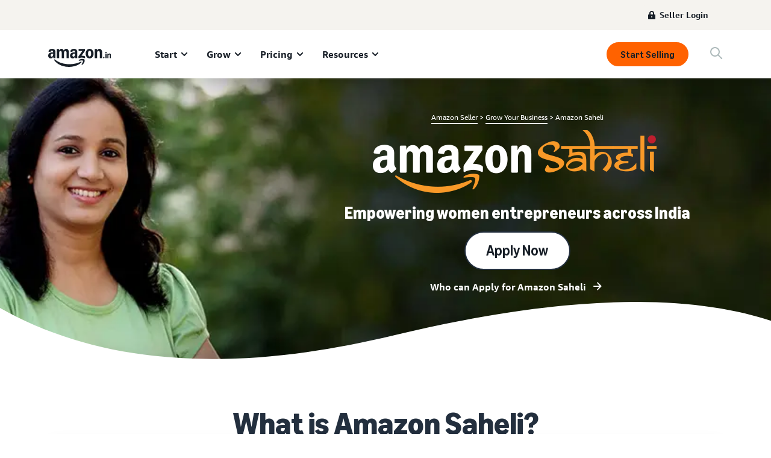

--- FILE ---
content_type: text/html; charset=utf-8
request_url: https://www.youtube-nocookie.com/embed/njW7-ix1ttI?rel=0&showinfo=0
body_size: 46859
content:
<!DOCTYPE html><html lang="en" dir="ltr" data-cast-api-enabled="true"><head><meta name="viewport" content="width=device-width, initial-scale=1"><script nonce="THTdLaCrNmba8LopwNGwCw">if ('undefined' == typeof Symbol || 'undefined' == typeof Symbol.iterator) {delete Array.prototype.entries;}</script><style name="www-roboto" nonce="2L9ix7iX0uk1sg6Fn7zVVg">@font-face{font-family:'Roboto';font-style:normal;font-weight:400;font-stretch:100%;src:url(//fonts.gstatic.com/s/roboto/v48/KFO7CnqEu92Fr1ME7kSn66aGLdTylUAMa3GUBHMdazTgWw.woff2)format('woff2');unicode-range:U+0460-052F,U+1C80-1C8A,U+20B4,U+2DE0-2DFF,U+A640-A69F,U+FE2E-FE2F;}@font-face{font-family:'Roboto';font-style:normal;font-weight:400;font-stretch:100%;src:url(//fonts.gstatic.com/s/roboto/v48/KFO7CnqEu92Fr1ME7kSn66aGLdTylUAMa3iUBHMdazTgWw.woff2)format('woff2');unicode-range:U+0301,U+0400-045F,U+0490-0491,U+04B0-04B1,U+2116;}@font-face{font-family:'Roboto';font-style:normal;font-weight:400;font-stretch:100%;src:url(//fonts.gstatic.com/s/roboto/v48/KFO7CnqEu92Fr1ME7kSn66aGLdTylUAMa3CUBHMdazTgWw.woff2)format('woff2');unicode-range:U+1F00-1FFF;}@font-face{font-family:'Roboto';font-style:normal;font-weight:400;font-stretch:100%;src:url(//fonts.gstatic.com/s/roboto/v48/KFO7CnqEu92Fr1ME7kSn66aGLdTylUAMa3-UBHMdazTgWw.woff2)format('woff2');unicode-range:U+0370-0377,U+037A-037F,U+0384-038A,U+038C,U+038E-03A1,U+03A3-03FF;}@font-face{font-family:'Roboto';font-style:normal;font-weight:400;font-stretch:100%;src:url(//fonts.gstatic.com/s/roboto/v48/KFO7CnqEu92Fr1ME7kSn66aGLdTylUAMawCUBHMdazTgWw.woff2)format('woff2');unicode-range:U+0302-0303,U+0305,U+0307-0308,U+0310,U+0312,U+0315,U+031A,U+0326-0327,U+032C,U+032F-0330,U+0332-0333,U+0338,U+033A,U+0346,U+034D,U+0391-03A1,U+03A3-03A9,U+03B1-03C9,U+03D1,U+03D5-03D6,U+03F0-03F1,U+03F4-03F5,U+2016-2017,U+2034-2038,U+203C,U+2040,U+2043,U+2047,U+2050,U+2057,U+205F,U+2070-2071,U+2074-208E,U+2090-209C,U+20D0-20DC,U+20E1,U+20E5-20EF,U+2100-2112,U+2114-2115,U+2117-2121,U+2123-214F,U+2190,U+2192,U+2194-21AE,U+21B0-21E5,U+21F1-21F2,U+21F4-2211,U+2213-2214,U+2216-22FF,U+2308-230B,U+2310,U+2319,U+231C-2321,U+2336-237A,U+237C,U+2395,U+239B-23B7,U+23D0,U+23DC-23E1,U+2474-2475,U+25AF,U+25B3,U+25B7,U+25BD,U+25C1,U+25CA,U+25CC,U+25FB,U+266D-266F,U+27C0-27FF,U+2900-2AFF,U+2B0E-2B11,U+2B30-2B4C,U+2BFE,U+3030,U+FF5B,U+FF5D,U+1D400-1D7FF,U+1EE00-1EEFF;}@font-face{font-family:'Roboto';font-style:normal;font-weight:400;font-stretch:100%;src:url(//fonts.gstatic.com/s/roboto/v48/KFO7CnqEu92Fr1ME7kSn66aGLdTylUAMaxKUBHMdazTgWw.woff2)format('woff2');unicode-range:U+0001-000C,U+000E-001F,U+007F-009F,U+20DD-20E0,U+20E2-20E4,U+2150-218F,U+2190,U+2192,U+2194-2199,U+21AF,U+21E6-21F0,U+21F3,U+2218-2219,U+2299,U+22C4-22C6,U+2300-243F,U+2440-244A,U+2460-24FF,U+25A0-27BF,U+2800-28FF,U+2921-2922,U+2981,U+29BF,U+29EB,U+2B00-2BFF,U+4DC0-4DFF,U+FFF9-FFFB,U+10140-1018E,U+10190-1019C,U+101A0,U+101D0-101FD,U+102E0-102FB,U+10E60-10E7E,U+1D2C0-1D2D3,U+1D2E0-1D37F,U+1F000-1F0FF,U+1F100-1F1AD,U+1F1E6-1F1FF,U+1F30D-1F30F,U+1F315,U+1F31C,U+1F31E,U+1F320-1F32C,U+1F336,U+1F378,U+1F37D,U+1F382,U+1F393-1F39F,U+1F3A7-1F3A8,U+1F3AC-1F3AF,U+1F3C2,U+1F3C4-1F3C6,U+1F3CA-1F3CE,U+1F3D4-1F3E0,U+1F3ED,U+1F3F1-1F3F3,U+1F3F5-1F3F7,U+1F408,U+1F415,U+1F41F,U+1F426,U+1F43F,U+1F441-1F442,U+1F444,U+1F446-1F449,U+1F44C-1F44E,U+1F453,U+1F46A,U+1F47D,U+1F4A3,U+1F4B0,U+1F4B3,U+1F4B9,U+1F4BB,U+1F4BF,U+1F4C8-1F4CB,U+1F4D6,U+1F4DA,U+1F4DF,U+1F4E3-1F4E6,U+1F4EA-1F4ED,U+1F4F7,U+1F4F9-1F4FB,U+1F4FD-1F4FE,U+1F503,U+1F507-1F50B,U+1F50D,U+1F512-1F513,U+1F53E-1F54A,U+1F54F-1F5FA,U+1F610,U+1F650-1F67F,U+1F687,U+1F68D,U+1F691,U+1F694,U+1F698,U+1F6AD,U+1F6B2,U+1F6B9-1F6BA,U+1F6BC,U+1F6C6-1F6CF,U+1F6D3-1F6D7,U+1F6E0-1F6EA,U+1F6F0-1F6F3,U+1F6F7-1F6FC,U+1F700-1F7FF,U+1F800-1F80B,U+1F810-1F847,U+1F850-1F859,U+1F860-1F887,U+1F890-1F8AD,U+1F8B0-1F8BB,U+1F8C0-1F8C1,U+1F900-1F90B,U+1F93B,U+1F946,U+1F984,U+1F996,U+1F9E9,U+1FA00-1FA6F,U+1FA70-1FA7C,U+1FA80-1FA89,U+1FA8F-1FAC6,U+1FACE-1FADC,U+1FADF-1FAE9,U+1FAF0-1FAF8,U+1FB00-1FBFF;}@font-face{font-family:'Roboto';font-style:normal;font-weight:400;font-stretch:100%;src:url(//fonts.gstatic.com/s/roboto/v48/KFO7CnqEu92Fr1ME7kSn66aGLdTylUAMa3OUBHMdazTgWw.woff2)format('woff2');unicode-range:U+0102-0103,U+0110-0111,U+0128-0129,U+0168-0169,U+01A0-01A1,U+01AF-01B0,U+0300-0301,U+0303-0304,U+0308-0309,U+0323,U+0329,U+1EA0-1EF9,U+20AB;}@font-face{font-family:'Roboto';font-style:normal;font-weight:400;font-stretch:100%;src:url(//fonts.gstatic.com/s/roboto/v48/KFO7CnqEu92Fr1ME7kSn66aGLdTylUAMa3KUBHMdazTgWw.woff2)format('woff2');unicode-range:U+0100-02BA,U+02BD-02C5,U+02C7-02CC,U+02CE-02D7,U+02DD-02FF,U+0304,U+0308,U+0329,U+1D00-1DBF,U+1E00-1E9F,U+1EF2-1EFF,U+2020,U+20A0-20AB,U+20AD-20C0,U+2113,U+2C60-2C7F,U+A720-A7FF;}@font-face{font-family:'Roboto';font-style:normal;font-weight:400;font-stretch:100%;src:url(//fonts.gstatic.com/s/roboto/v48/KFO7CnqEu92Fr1ME7kSn66aGLdTylUAMa3yUBHMdazQ.woff2)format('woff2');unicode-range:U+0000-00FF,U+0131,U+0152-0153,U+02BB-02BC,U+02C6,U+02DA,U+02DC,U+0304,U+0308,U+0329,U+2000-206F,U+20AC,U+2122,U+2191,U+2193,U+2212,U+2215,U+FEFF,U+FFFD;}@font-face{font-family:'Roboto';font-style:normal;font-weight:500;font-stretch:100%;src:url(//fonts.gstatic.com/s/roboto/v48/KFO7CnqEu92Fr1ME7kSn66aGLdTylUAMa3GUBHMdazTgWw.woff2)format('woff2');unicode-range:U+0460-052F,U+1C80-1C8A,U+20B4,U+2DE0-2DFF,U+A640-A69F,U+FE2E-FE2F;}@font-face{font-family:'Roboto';font-style:normal;font-weight:500;font-stretch:100%;src:url(//fonts.gstatic.com/s/roboto/v48/KFO7CnqEu92Fr1ME7kSn66aGLdTylUAMa3iUBHMdazTgWw.woff2)format('woff2');unicode-range:U+0301,U+0400-045F,U+0490-0491,U+04B0-04B1,U+2116;}@font-face{font-family:'Roboto';font-style:normal;font-weight:500;font-stretch:100%;src:url(//fonts.gstatic.com/s/roboto/v48/KFO7CnqEu92Fr1ME7kSn66aGLdTylUAMa3CUBHMdazTgWw.woff2)format('woff2');unicode-range:U+1F00-1FFF;}@font-face{font-family:'Roboto';font-style:normal;font-weight:500;font-stretch:100%;src:url(//fonts.gstatic.com/s/roboto/v48/KFO7CnqEu92Fr1ME7kSn66aGLdTylUAMa3-UBHMdazTgWw.woff2)format('woff2');unicode-range:U+0370-0377,U+037A-037F,U+0384-038A,U+038C,U+038E-03A1,U+03A3-03FF;}@font-face{font-family:'Roboto';font-style:normal;font-weight:500;font-stretch:100%;src:url(//fonts.gstatic.com/s/roboto/v48/KFO7CnqEu92Fr1ME7kSn66aGLdTylUAMawCUBHMdazTgWw.woff2)format('woff2');unicode-range:U+0302-0303,U+0305,U+0307-0308,U+0310,U+0312,U+0315,U+031A,U+0326-0327,U+032C,U+032F-0330,U+0332-0333,U+0338,U+033A,U+0346,U+034D,U+0391-03A1,U+03A3-03A9,U+03B1-03C9,U+03D1,U+03D5-03D6,U+03F0-03F1,U+03F4-03F5,U+2016-2017,U+2034-2038,U+203C,U+2040,U+2043,U+2047,U+2050,U+2057,U+205F,U+2070-2071,U+2074-208E,U+2090-209C,U+20D0-20DC,U+20E1,U+20E5-20EF,U+2100-2112,U+2114-2115,U+2117-2121,U+2123-214F,U+2190,U+2192,U+2194-21AE,U+21B0-21E5,U+21F1-21F2,U+21F4-2211,U+2213-2214,U+2216-22FF,U+2308-230B,U+2310,U+2319,U+231C-2321,U+2336-237A,U+237C,U+2395,U+239B-23B7,U+23D0,U+23DC-23E1,U+2474-2475,U+25AF,U+25B3,U+25B7,U+25BD,U+25C1,U+25CA,U+25CC,U+25FB,U+266D-266F,U+27C0-27FF,U+2900-2AFF,U+2B0E-2B11,U+2B30-2B4C,U+2BFE,U+3030,U+FF5B,U+FF5D,U+1D400-1D7FF,U+1EE00-1EEFF;}@font-face{font-family:'Roboto';font-style:normal;font-weight:500;font-stretch:100%;src:url(//fonts.gstatic.com/s/roboto/v48/KFO7CnqEu92Fr1ME7kSn66aGLdTylUAMaxKUBHMdazTgWw.woff2)format('woff2');unicode-range:U+0001-000C,U+000E-001F,U+007F-009F,U+20DD-20E0,U+20E2-20E4,U+2150-218F,U+2190,U+2192,U+2194-2199,U+21AF,U+21E6-21F0,U+21F3,U+2218-2219,U+2299,U+22C4-22C6,U+2300-243F,U+2440-244A,U+2460-24FF,U+25A0-27BF,U+2800-28FF,U+2921-2922,U+2981,U+29BF,U+29EB,U+2B00-2BFF,U+4DC0-4DFF,U+FFF9-FFFB,U+10140-1018E,U+10190-1019C,U+101A0,U+101D0-101FD,U+102E0-102FB,U+10E60-10E7E,U+1D2C0-1D2D3,U+1D2E0-1D37F,U+1F000-1F0FF,U+1F100-1F1AD,U+1F1E6-1F1FF,U+1F30D-1F30F,U+1F315,U+1F31C,U+1F31E,U+1F320-1F32C,U+1F336,U+1F378,U+1F37D,U+1F382,U+1F393-1F39F,U+1F3A7-1F3A8,U+1F3AC-1F3AF,U+1F3C2,U+1F3C4-1F3C6,U+1F3CA-1F3CE,U+1F3D4-1F3E0,U+1F3ED,U+1F3F1-1F3F3,U+1F3F5-1F3F7,U+1F408,U+1F415,U+1F41F,U+1F426,U+1F43F,U+1F441-1F442,U+1F444,U+1F446-1F449,U+1F44C-1F44E,U+1F453,U+1F46A,U+1F47D,U+1F4A3,U+1F4B0,U+1F4B3,U+1F4B9,U+1F4BB,U+1F4BF,U+1F4C8-1F4CB,U+1F4D6,U+1F4DA,U+1F4DF,U+1F4E3-1F4E6,U+1F4EA-1F4ED,U+1F4F7,U+1F4F9-1F4FB,U+1F4FD-1F4FE,U+1F503,U+1F507-1F50B,U+1F50D,U+1F512-1F513,U+1F53E-1F54A,U+1F54F-1F5FA,U+1F610,U+1F650-1F67F,U+1F687,U+1F68D,U+1F691,U+1F694,U+1F698,U+1F6AD,U+1F6B2,U+1F6B9-1F6BA,U+1F6BC,U+1F6C6-1F6CF,U+1F6D3-1F6D7,U+1F6E0-1F6EA,U+1F6F0-1F6F3,U+1F6F7-1F6FC,U+1F700-1F7FF,U+1F800-1F80B,U+1F810-1F847,U+1F850-1F859,U+1F860-1F887,U+1F890-1F8AD,U+1F8B0-1F8BB,U+1F8C0-1F8C1,U+1F900-1F90B,U+1F93B,U+1F946,U+1F984,U+1F996,U+1F9E9,U+1FA00-1FA6F,U+1FA70-1FA7C,U+1FA80-1FA89,U+1FA8F-1FAC6,U+1FACE-1FADC,U+1FADF-1FAE9,U+1FAF0-1FAF8,U+1FB00-1FBFF;}@font-face{font-family:'Roboto';font-style:normal;font-weight:500;font-stretch:100%;src:url(//fonts.gstatic.com/s/roboto/v48/KFO7CnqEu92Fr1ME7kSn66aGLdTylUAMa3OUBHMdazTgWw.woff2)format('woff2');unicode-range:U+0102-0103,U+0110-0111,U+0128-0129,U+0168-0169,U+01A0-01A1,U+01AF-01B0,U+0300-0301,U+0303-0304,U+0308-0309,U+0323,U+0329,U+1EA0-1EF9,U+20AB;}@font-face{font-family:'Roboto';font-style:normal;font-weight:500;font-stretch:100%;src:url(//fonts.gstatic.com/s/roboto/v48/KFO7CnqEu92Fr1ME7kSn66aGLdTylUAMa3KUBHMdazTgWw.woff2)format('woff2');unicode-range:U+0100-02BA,U+02BD-02C5,U+02C7-02CC,U+02CE-02D7,U+02DD-02FF,U+0304,U+0308,U+0329,U+1D00-1DBF,U+1E00-1E9F,U+1EF2-1EFF,U+2020,U+20A0-20AB,U+20AD-20C0,U+2113,U+2C60-2C7F,U+A720-A7FF;}@font-face{font-family:'Roboto';font-style:normal;font-weight:500;font-stretch:100%;src:url(//fonts.gstatic.com/s/roboto/v48/KFO7CnqEu92Fr1ME7kSn66aGLdTylUAMa3yUBHMdazQ.woff2)format('woff2');unicode-range:U+0000-00FF,U+0131,U+0152-0153,U+02BB-02BC,U+02C6,U+02DA,U+02DC,U+0304,U+0308,U+0329,U+2000-206F,U+20AC,U+2122,U+2191,U+2193,U+2212,U+2215,U+FEFF,U+FFFD;}</style><script name="www-roboto" nonce="THTdLaCrNmba8LopwNGwCw">if (document.fonts && document.fonts.load) {document.fonts.load("400 10pt Roboto", "E"); document.fonts.load("500 10pt Roboto", "E");}</script><link rel="stylesheet" href="/s/player/5d93cfdb/www-player.css" name="www-player" nonce="2L9ix7iX0uk1sg6Fn7zVVg"><style nonce="2L9ix7iX0uk1sg6Fn7zVVg">html {overflow: hidden;}body {font: 12px Roboto, Arial, sans-serif; background-color: #000; color: #fff; height: 100%; width: 100%; overflow: hidden; position: absolute; margin: 0; padding: 0;}#player {width: 100%; height: 100%;}h1 {text-align: center; color: #fff;}h3 {margin-top: 6px; margin-bottom: 3px;}.player-unavailable {position: absolute; top: 0; left: 0; right: 0; bottom: 0; padding: 25px; font-size: 13px; background: url(/img/meh7.png) 50% 65% no-repeat;}.player-unavailable .message {text-align: left; margin: 0 -5px 15px; padding: 0 5px 14px; border-bottom: 1px solid #888; font-size: 19px; font-weight: normal;}.player-unavailable a {color: #167ac6; text-decoration: none;}</style><script nonce="THTdLaCrNmba8LopwNGwCw">var ytcsi={gt:function(n){n=(n||"")+"data_";return ytcsi[n]||(ytcsi[n]={tick:{},info:{},gel:{preLoggedGelInfos:[]}})},now:window.performance&&window.performance.timing&&window.performance.now&&window.performance.timing.navigationStart?function(){return window.performance.timing.navigationStart+window.performance.now()}:function(){return(new Date).getTime()},tick:function(l,t,n){var ticks=ytcsi.gt(n).tick;var v=t||ytcsi.now();if(ticks[l]){ticks["_"+l]=ticks["_"+l]||[ticks[l]];ticks["_"+l].push(v)}ticks[l]=
v},info:function(k,v,n){ytcsi.gt(n).info[k]=v},infoGel:function(p,n){ytcsi.gt(n).gel.preLoggedGelInfos.push(p)},setStart:function(t,n){ytcsi.tick("_start",t,n)}};
(function(w,d){function isGecko(){if(!w.navigator)return false;try{if(w.navigator.userAgentData&&w.navigator.userAgentData.brands&&w.navigator.userAgentData.brands.length){var brands=w.navigator.userAgentData.brands;var i=0;for(;i<brands.length;i++)if(brands[i]&&brands[i].brand==="Firefox")return true;return false}}catch(e){setTimeout(function(){throw e;})}if(!w.navigator.userAgent)return false;var ua=w.navigator.userAgent;return ua.indexOf("Gecko")>0&&ua.toLowerCase().indexOf("webkit")<0&&ua.indexOf("Edge")<
0&&ua.indexOf("Trident")<0&&ua.indexOf("MSIE")<0}ytcsi.setStart(w.performance?w.performance.timing.responseStart:null);var isPrerender=(d.visibilityState||d.webkitVisibilityState)=="prerender";var vName=!d.visibilityState&&d.webkitVisibilityState?"webkitvisibilitychange":"visibilitychange";if(isPrerender){var startTick=function(){ytcsi.setStart();d.removeEventListener(vName,startTick)};d.addEventListener(vName,startTick,false)}if(d.addEventListener)d.addEventListener(vName,function(){ytcsi.tick("vc")},
false);if(isGecko()){var isHidden=(d.visibilityState||d.webkitVisibilityState)=="hidden";if(isHidden)ytcsi.tick("vc")}var slt=function(el,t){setTimeout(function(){var n=ytcsi.now();el.loadTime=n;if(el.slt)el.slt()},t)};w.__ytRIL=function(el){if(!el.getAttribute("data-thumb"))if(w.requestAnimationFrame)w.requestAnimationFrame(function(){slt(el,0)});else slt(el,16)}})(window,document);
</script><script nonce="THTdLaCrNmba8LopwNGwCw">var ytcfg={d:function(){return window.yt&&yt.config_||ytcfg.data_||(ytcfg.data_={})},get:function(k,o){return k in ytcfg.d()?ytcfg.d()[k]:o},set:function(){var a=arguments;if(a.length>1)ytcfg.d()[a[0]]=a[1];else{var k;for(k in a[0])ytcfg.d()[k]=a[0][k]}}};
ytcfg.set({"CLIENT_CANARY_STATE":"none","DEVICE":"cbr\u003dChrome\u0026cbrand\u003dapple\u0026cbrver\u003d131.0.0.0\u0026ceng\u003dWebKit\u0026cengver\u003d537.36\u0026cos\u003dMacintosh\u0026cosver\u003d10_15_7\u0026cplatform\u003dDESKTOP","EVENT_ID":"3WOBacHtJZmw_bkPrNCB-Q0","EXPERIMENT_FLAGS":{"ab_det_apb_b":true,"ab_det_apm":true,"ab_det_el_h":true,"ab_det_em_inj":true,"ab_l_sig_st":true,"ab_l_sig_st_e":true,"action_companion_center_align_description":true,"allow_skip_networkless":true,"always_send_and_write":true,"att_web_record_metrics":true,"attmusi":true,"c3_enable_button_impression_logging":true,"c3_watch_page_component":true,"cancel_pending_navs":true,"config_age_report_killswitch":true,"cow_optimize_idom_compat":true,"csi_on_gel":true,"delhi_mweb_colorful_sd":true,"delhi_mweb_colorful_sd_v2":true,"deprecate_pair_servlet_enabled":true,"desktop_sparkles_light_cta_button":true,"disable_child_node_auto_formatted_strings":true,"disable_log_to_visitor_layer":true,"disable_pacf_logging_for_memory_limited_tv":true,"embeds_desktop_enable_volume_slider":true,"embeds_enable_eid_enforcement_for_youtube":true,"embeds_enable_info_panel_dismissal":true,"embeds_enable_pfp_always_unbranded":true,"embeds_muted_autoplay_sound_fix":true,"embeds_serve_es6_client":true,"embeds_web_updated_shorts_definition_fix":true,"enable_active_view_display_ad_renderer_web_home":true,"enable_ad_disclosure_banner_a11y_fix":true,"enable_android_web_view_top_insets_bugfix":true,"enable_client_sli_logging":true,"enable_client_streamz_web":true,"enable_client_ve_spec":true,"enable_cloud_save_error_popup_after_retry":true,"enable_dai_sdf_h5_preroll":true,"enable_datasync_id_header_in_web_vss_pings":true,"enable_default_mono_cta_migration_web_client":true,"enable_docked_chat_messages":true,"enable_drop_shadow_experiment":true,"enable_embeds_new_caption_language_picker":true,"enable_entity_store_from_dependency_injection":true,"enable_inline_muted_playback_on_web_search":true,"enable_inline_muted_playback_on_web_search_for_vdc":true,"enable_inline_muted_playback_on_web_search_for_vdcb":true,"enable_is_extended_monitoring":true,"enable_is_mini_app_page_active_bugfix":true,"enable_logging_first_user_action_after_game_ready":true,"enable_ltc_param_fetch_from_innertube":true,"enable_masthead_mweb_padding_fix":true,"enable_menu_renderer_button_in_mweb_hclr":true,"enable_mini_app_command_handler_mweb_fix":true,"enable_mini_guide_downloads_item":true,"enable_mixed_direction_formatted_strings":true,"enable_mweb_keyboard_shortcuts":true,"enable_mweb_new_caption_language_picker":true,"enable_names_handles_account_switcher":true,"enable_network_request_logging_on_game_events":true,"enable_new_paid_product_placement":true,"enable_open_in_new_tab_icon_for_short_dr_for_desktop_search":true,"enable_open_yt_content":true,"enable_origin_query_parameter_bugfix":true,"enable_pause_ads_on_ytv_html5":true,"enable_payments_purchase_manager":true,"enable_pdp_icon_prefetch":true,"enable_pl_r_si_fa":true,"enable_place_pivot_url":true,"enable_pv_screen_modern_text":true,"enable_removing_navbar_title_on_hashtag_page_mweb":true,"enable_rta_manager":true,"enable_sdf_companion_h5":true,"enable_sdf_dai_h5_midroll":true,"enable_sdf_h5_endemic_mid_post_roll":true,"enable_sdf_on_h5_unplugged_vod_midroll":true,"enable_sdf_shorts_player_bytes_h5":true,"enable_sending_unwrapped_game_audio_as_serialized_metadata":true,"enable_sfv_effect_pivot_url":true,"enable_shorts_new_carousel":true,"enable_skip_ad_guidance_prompt":true,"enable_skippable_ads_for_unplugged_ad_pod":true,"enable_smearing_expansion_dai":true,"enable_time_out_messages":true,"enable_timeline_view_modern_transcript_fe":true,"enable_video_display_compact_button_group_for_desktop_search":true,"enable_web_delhi_icons":true,"enable_web_home_top_landscape_image_layout_level_click":true,"enable_web_tiered_gel":true,"enable_window_constrained_buy_flow_dialog":true,"enable_wiz_queue_effect_and_on_init_initial_runs":true,"enable_ypc_spinners":true,"enable_yt_ata_iframe_authuser":true,"export_networkless_options":true,"export_player_version_to_ytconfig":true,"fill_single_video_with_notify_to_lasr":true,"fix_ad_miniplayer_controls_rendering":true,"fix_ads_tracking_for_swf_config_deprecation_mweb":true,"h5_companion_enable_adcpn_macro_substitution_for_click_pings":true,"h5_inplayer_enable_adcpn_macro_substitution_for_click_pings":true,"h5_reset_cache_and_filter_before_update_masthead":true,"hide_channel_creation_title_for_mweb":true,"high_ccv_client_side_caching_h5":true,"html5_log_trigger_events_with_debug_data":true,"html5_ssdai_enable_media_end_cue_range":true,"idb_immediate_commit":true,"il_attach_cache_limit":true,"il_use_view_model_logging_context":true,"is_browser_support_for_webcam_streaming":true,"json_condensed_response":true,"kev_adb_pg":true,"kevlar_gel_error_routing":true,"kevlar_watch_cinematics":true,"live_chat_enable_controller_extraction":true,"live_chat_enable_rta_manager":true,"log_click_with_layer_from_element_in_command_handler":true,"mdx_enable_privacy_disclosure_ui":true,"mdx_load_cast_api_bootstrap_script":true,"medium_progress_bar_modification":true,"migrate_remaining_web_ad_badges_to_innertube":true,"mobile_account_menu_refresh":true,"mweb_account_linking_noapp":true,"mweb_allow_modern_search_suggest_behavior":true,"mweb_animated_actions":true,"mweb_app_upsell_button_direct_to_app":true,"mweb_c3_enable_adaptive_signals":true,"mweb_c3_library_page_enable_recent_shelf":true,"mweb_c3_remove_web_navigation_endpoint_data":true,"mweb_c3_use_canonical_from_player_response":true,"mweb_cinematic_watch":true,"mweb_command_handler":true,"mweb_delay_watch_initial_data":true,"mweb_disable_searchbar_scroll":true,"mweb_enable_browse_chunks":true,"mweb_enable_fine_scrubbing_for_recs":true,"mweb_enable_imp_portal":true,"mweb_enable_keto_batch_player_fullscreen":true,"mweb_enable_keto_batch_player_progress_bar":true,"mweb_enable_keto_batch_player_tooltips":true,"mweb_enable_lockup_view_model_for_ucp":true,"mweb_enable_mix_panel_title_metadata":true,"mweb_enable_more_drawer":true,"mweb_enable_optional_fullscreen_landscape_locking":true,"mweb_enable_overlay_touch_manager":true,"mweb_enable_premium_carve_out_fix":true,"mweb_enable_refresh_detection":true,"mweb_enable_search_imp":true,"mweb_enable_shorts_video_preload":true,"mweb_enable_skippables_on_jio_phone":true,"mweb_enable_two_line_title_on_shorts":true,"mweb_enable_varispeed_controller":true,"mweb_enable_watch_feed_infinite_scroll":true,"mweb_enable_wrapped_unplugged_pause_membership_dialog_renderer":true,"mweb_fix_monitor_visibility_after_render":true,"mweb_force_ios_fallback_to_native_control":true,"mweb_fp_auto_fullscreen":true,"mweb_fullscreen_controls":true,"mweb_fullscreen_controls_action_buttons":true,"mweb_fullscreen_watch_system":true,"mweb_home_reactive_shorts":true,"mweb_innertube_search_command":true,"mweb_kaios_enable_autoplay_switch_view_model":true,"mweb_lang_in_html":true,"mweb_like_button_synced_with_entities":true,"mweb_logo_use_home_page_ve":true,"mweb_native_control_in_faux_fullscreen_shared":true,"mweb_player_control_on_hover":true,"mweb_player_delhi_dtts":true,"mweb_player_settings_use_bottom_sheet":true,"mweb_player_show_previous_next_buttons_in_playlist":true,"mweb_player_skip_no_op_state_changes":true,"mweb_player_user_select_none":true,"mweb_playlist_engagement_panel":true,"mweb_progress_bar_seek_on_mouse_click":true,"mweb_pull_2_full":true,"mweb_pull_2_full_enable_touch_handlers":true,"mweb_schedule_warm_watch_response":true,"mweb_searchbox_legacy_navigation":true,"mweb_see_fewer_shorts":true,"mweb_shorts_comments_panel_id_change":true,"mweb_shorts_early_continuation":true,"mweb_show_ios_smart_banner":true,"mweb_show_sign_in_button_from_header":true,"mweb_use_server_url_on_startup":true,"mweb_watch_captions_enable_auto_translate":true,"mweb_watch_captions_set_default_size":true,"mweb_watch_stop_scheduler_on_player_response":true,"mweb_watchfeed_big_thumbnails":true,"mweb_yt_searchbox":true,"networkless_logging":true,"no_client_ve_attach_unless_shown":true,"pageid_as_header_web":true,"playback_settings_use_switch_menu":true,"player_controls_autonav_fix":true,"player_controls_skip_double_signal_update":true,"player_controls_volume_controls_use_player_props":true,"polymer_bad_build_labels":true,"polymer_verifiy_app_state":true,"qoe_send_and_write":true,"remove_chevron_from_ad_disclosure_banner_h5":true,"remove_masthead_channel_banner_on_refresh":true,"remove_slot_id_exited_trigger_for_dai_in_player_slot_expire":true,"service_worker_enabled":true,"service_worker_push_enabled":true,"service_worker_push_home_page_prompt":true,"service_worker_push_watch_page_prompt":true,"shell_load_gcf":true,"shorten_initial_gel_batch_timeout":true,"should_use_yt_voice_endpoint_in_kaios":true,"smarter_ve_dedupping":true,"speedmaster_no_seek":true,"stop_handling_click_for_non_rendering_overlay_layout":true,"suppress_error_204_logging":true,"synced_panel_scrolling_controller":true,"use_event_time_ms_header":true,"use_fifo_for_networkless":true,"use_request_time_ms_header":true,"use_session_based_sampling":true,"use_thumbnail_overlay_time_status_renderer_for_live_badge":true,"vss_final_ping_send_and_write":true,"vss_playback_use_send_and_write":true,"web_adaptive_repeat_ase":true,"web_always_load_chat_support":true,"web_api_url":true,"web_attributed_string_deep_equal_bugfix":true,"web_autonav_allow_off_by_default":true,"web_button_vm_refactor_disabled":true,"web_c3_log_app_init_finish":true,"web_component_wrapper_track_owner":true,"web_csi_action_sampling_enabled":true,"web_dedupe_ve_grafting":true,"web_disable_backdrop_filter":true,"web_enable_ab_rsp_cl":true,"web_enable_course_icon_update":true,"web_enable_error_204":true,"web_gcf_hashes_innertube":true,"web_gel_timeout_cap":true,"web_parent_target_for_sheets":true,"web_persist_server_autonav_state_on_client":true,"web_playback_associated_log_ctt":true,"web_playback_associated_ve":true,"web_prefetch_preload_video":true,"web_progress_bar_draggable":true,"web_shorts_just_watched_on_channel_and_pivot_study":true,"web_shorts_just_watched_overlay":true,"web_shorts_wn_shelf_header_tuning":true,"web_update_panel_visibility_logging_fix":true,"web_watch_controls_state_signals":true,"web_wiz_attributed_string":true,"webfe_mweb_watch_microdata":true,"webfe_watch_shorts_canonical_url_fix":true,"webpo_exit_on_net_err":true,"wiz_diff_overwritable":true,"wiz_stamper_new_context_api":true,"woffle_used_state_report":true,"wpo_gel_strz":true,"H5_async_logging_delay_ms":30000.0,"attention_logging_scroll_throttle":500.0,"autoplay_pause_by_lact_sampling_fraction":0.0,"cinematic_watch_effect_opacity":0.4,"log_window_onerror_fraction":0.1,"speedmaster_playback_rate":2.0,"tv_pacf_logging_sample_rate":0.01,"web_attention_logging_scroll_throttle":500.0,"web_load_prediction_threshold":0.1,"web_navigation_prediction_threshold":0.1,"web_pbj_log_warning_rate":0.0,"web_system_health_fraction":0.01,"ytidb_transaction_ended_event_rate_limit":0.02,"active_time_update_interval_ms":10000,"att_init_delay":500,"autoplay_pause_by_lact_sec":0,"botguard_async_snapshot_timeout_ms":3000,"check_navigator_accuracy_timeout_ms":0,"cinematic_watch_css_filter_blur_strength":40,"cinematic_watch_fade_out_duration":500,"close_webview_delay_ms":100,"cloud_save_game_data_rate_limit_ms":3000,"compression_disable_point":10,"custom_active_view_tos_timeout_ms":3600000,"embeds_widget_poll_interval_ms":0,"gel_min_batch_size":3,"gel_queue_timeout_max_ms":60000,"get_async_timeout_ms":60000,"hide_cta_for_home_web_video_ads_animate_in_time":2,"html5_byterate_soft_cap":0,"initial_gel_batch_timeout":2000,"max_body_size_to_compress":500000,"max_prefetch_window_sec_for_livestream_optimization":10,"min_prefetch_offset_sec_for_livestream_optimization":20,"mini_app_container_iframe_src_update_delay_ms":0,"multiple_preview_news_duration_time":11000,"mweb_c3_toast_duration_ms":5000,"mweb_deep_link_fallback_timeout_ms":10000,"mweb_delay_response_received_actions":100,"mweb_fp_dpad_rate_limit_ms":0,"mweb_fp_dpad_watch_title_clamp_lines":0,"mweb_history_manager_cache_size":100,"mweb_ios_fullscreen_playback_transition_delay_ms":500,"mweb_ios_fullscreen_system_pause_epilson_ms":0,"mweb_override_response_store_expiration_ms":0,"mweb_shorts_early_continuation_trigger_threshold":4,"mweb_w2w_max_age_seconds":0,"mweb_watch_captions_default_size":2,"neon_dark_launch_gradient_count":0,"network_polling_interval":30000,"play_click_interval_ms":30000,"play_ping_interval_ms":10000,"prefetch_comments_ms_after_video":0,"send_config_hash_timer":0,"service_worker_push_logged_out_prompt_watches":-1,"service_worker_push_prompt_cap":-1,"service_worker_push_prompt_delay_microseconds":3888000000000,"slow_compressions_before_abandon_count":4,"speedmaster_cancellation_movement_dp":10,"speedmaster_touch_activation_ms":500,"web_attention_logging_throttle":500,"web_foreground_heartbeat_interval_ms":28000,"web_gel_debounce_ms":10000,"web_logging_max_batch":100,"web_max_tracing_events":50,"web_tracing_session_replay":0,"wil_icon_max_concurrent_fetches":9999,"ytidb_remake_db_retries":3,"ytidb_reopen_db_retries":3,"WebClientReleaseProcessCritical__youtube_embeds_client_version_override":"","WebClientReleaseProcessCritical__youtube_embeds_web_client_version_override":"","WebClientReleaseProcessCritical__youtube_mweb_client_version_override":"","debug_forced_internalcountrycode":"","enable_web_media_service":"DISABLED","il_payload_scraping":"","live_chat_unicode_emoji_json_url":"https://www.gstatic.com/youtube/img/emojis/emojis-svg-9.json","mweb_deep_link_feature_tag_suffix":"11268432","mweb_enable_shorts_innertube_player_prefetch_trigger":"NONE","mweb_fp_dpad":"home,search,browse,channel,create_channel,experiments,settings,trending,oops,404,paid_memberships,sponsorship,premium,shorts","mweb_fp_dpad_linear_navigation":"","mweb_fp_dpad_linear_navigation_visitor":"","mweb_fp_dpad_visitor":"","mweb_preload_video_by_player_vars":"","place_pivot_triggering_container_alternate":"","place_pivot_triggering_counterfactual_container_alternate":"","service_worker_push_force_notification_prompt_tag":"1","service_worker_scope":"/","suggest_exp_str":"","web_client_version_override":"","kevlar_command_handler_command_banlist":[],"mini_app_ids_without_game_ready":["UgkxHHtsak1SC8mRGHMZewc4HzeAY3yhPPmJ","Ugkx7OgzFqE6z_5Mtf4YsotGfQNII1DF_RBm"],"web_op_signal_type_banlist":[],"web_tracing_enabled_spans":["event","command"]},"GAPI_HINT_PARAMS":"m;/_/scs/abc-static/_/js/k\u003dgapi.gapi.en.FZb77tO2YW4.O/d\u003d1/rs\u003dAHpOoo8lqavmo6ayfVxZovyDiP6g3TOVSQ/m\u003d__features__","GAPI_HOST":"https://apis.google.com","GAPI_LOCALE":"en_US","GL":"US","HL":"en","HTML_DIR":"ltr","HTML_LANG":"en","INNERTUBE_API_KEY":"AIzaSyAO_FJ2SlqU8Q4STEHLGCilw_Y9_11qcW8","INNERTUBE_API_VERSION":"v1","INNERTUBE_CLIENT_NAME":"WEB_EMBEDDED_PLAYER","INNERTUBE_CLIENT_VERSION":"1.20260130.01.00","INNERTUBE_CONTEXT":{"client":{"hl":"en","gl":"US","remoteHost":"3.150.109.251","deviceMake":"Apple","deviceModel":"","visitorData":"[base64]%3D%3D","userAgent":"Mozilla/5.0 (Macintosh; Intel Mac OS X 10_15_7) AppleWebKit/537.36 (KHTML, like Gecko) Chrome/131.0.0.0 Safari/537.36; ClaudeBot/1.0; +claudebot@anthropic.com),gzip(gfe)","clientName":"WEB_EMBEDDED_PLAYER","clientVersion":"1.20260130.01.00","osName":"Macintosh","osVersion":"10_15_7","originalUrl":"https://www.youtube-nocookie.com/embed/njW7-ix1ttI?rel\u003d0\u0026showinfo\u003d0","platform":"DESKTOP","clientFormFactor":"UNKNOWN_FORM_FACTOR","configInfo":{"appInstallData":"[base64]%3D%3D"},"browserName":"Chrome","browserVersion":"131.0.0.0","acceptHeader":"text/html,application/xhtml+xml,application/xml;q\u003d0.9,image/webp,image/apng,*/*;q\u003d0.8,application/signed-exchange;v\u003db3;q\u003d0.9","deviceExperimentId":"ChxOell3TWpRMk56UTBPRGN3TURrMU56QTNNZz09EN3HhcwGGN3HhcwG","rolloutToken":"CMGri8vs-_7HbBDF3dGwqbySAxjF3dGwqbySAw%3D%3D"},"user":{"lockedSafetyMode":false},"request":{"useSsl":true},"clickTracking":{"clickTrackingParams":"IhMIgdDRsKm8kgMVGVg/AR0saCDf"},"thirdParty":{"embeddedPlayerContext":{"embeddedPlayerEncryptedContext":"AD5ZzFSan303xWBOnQ9vkHA0XP2jeFlK_IsusctUKGwZFmG4Z9ix7cssmDHcZYOxn1B0a1VbgmEW2pjAR7lr7GxpqHIJPDkMFbn3OInb8t5tZVZzpUSY-PfWQrgyO1rNRQCMV6JLEiCDC2_gGlX68OjXyLP2LDwItb7KQXjBHKzE6BhscC_ECg","ancestorOriginsSupported":false}}},"INNERTUBE_CONTEXT_CLIENT_NAME":56,"INNERTUBE_CONTEXT_CLIENT_VERSION":"1.20260130.01.00","INNERTUBE_CONTEXT_GL":"US","INNERTUBE_CONTEXT_HL":"en","LATEST_ECATCHER_SERVICE_TRACKING_PARAMS":{"client.name":"WEB_EMBEDDED_PLAYER","client.jsfeat":"2021"},"LOGGED_IN":false,"PAGE_BUILD_LABEL":"youtube.embeds.web_20260130_01_RC00","PAGE_CL":863108022,"SERVER_NAME":"WebFE","VISITOR_DATA":"[base64]%3D%3D","WEB_PLAYER_CONTEXT_CONFIGS":{"WEB_PLAYER_CONTEXT_CONFIG_ID_EMBEDDED_PLAYER":{"rootElementId":"movie_player","jsUrl":"/s/player/5d93cfdb/player_ias.vflset/en_US/base.js","cssUrl":"/s/player/5d93cfdb/www-player.css","contextId":"WEB_PLAYER_CONTEXT_CONFIG_ID_EMBEDDED_PLAYER","eventLabel":"embedded","contentRegion":"US","hl":"en_US","hostLanguage":"en","innertubeApiKey":"AIzaSyAO_FJ2SlqU8Q4STEHLGCilw_Y9_11qcW8","innertubeApiVersion":"v1","innertubeContextClientVersion":"1.20260130.01.00","disableRelatedVideos":true,"device":{"brand":"apple","model":"","browser":"Chrome","browserVersion":"131.0.0.0","os":"Macintosh","osVersion":"10_15_7","platform":"DESKTOP","interfaceName":"WEB_EMBEDDED_PLAYER","interfaceVersion":"1.20260130.01.00"},"serializedExperimentIds":"24004644,51010235,51063643,51098299,51204329,51222973,51340662,51349914,51353393,51366423,51389629,51404808,51425033,51490331,51500051,51505436,51530495,51534669,51560386,51564351,51565115,51566373,51566863,51578633,51583567,51583821,51585555,51586118,51605258,51605395,51609829,51611457,51615066,51620867,51621065,51622844,51631301,51637029,51638932,51648336,51672162,51681662,51683502,51684302,51684306,51693511,51693994,51696107,51696619,51700777,51701616,51704212,51705183,51713237,51717747,51719111,51719411,51719628,51729217,51732102,51735451,51737133,51737356,51740147,51740812,51742378,51742830,51742878,51744562,51744582,51749572,51751855,51751894,51752092,51752633,51752974,51759208,51761827,51763569,51765060","serializedExperimentFlags":"H5_async_logging_delay_ms\u003d30000.0\u0026PlayerWeb__h5_enable_advisory_rating_restrictions\u003dtrue\u0026a11y_h5_associate_survey_question\u003dtrue\u0026ab_det_apb_b\u003dtrue\u0026ab_det_apm\u003dtrue\u0026ab_det_el_h\u003dtrue\u0026ab_det_em_inj\u003dtrue\u0026ab_l_sig_st\u003dtrue\u0026ab_l_sig_st_e\u003dtrue\u0026action_companion_center_align_description\u003dtrue\u0026ad_pod_disable_companion_persist_ads_quality\u003dtrue\u0026add_stmp_logs_for_voice_boost\u003dtrue\u0026allow_autohide_on_paused_videos\u003dtrue\u0026allow_drm_override\u003dtrue\u0026allow_live_autoplay\u003dtrue\u0026allow_poltergust_autoplay\u003dtrue\u0026allow_skip_networkless\u003dtrue\u0026allow_vp9_1080p_mq_enc\u003dtrue\u0026always_cache_redirect_endpoint\u003dtrue\u0026always_send_and_write\u003dtrue\u0026annotation_module_vast_cards_load_logging_fraction\u003d0.0\u0026assign_drm_family_by_format\u003dtrue\u0026att_web_record_metrics\u003dtrue\u0026attention_logging_scroll_throttle\u003d500.0\u0026attmusi\u003dtrue\u0026autoplay_time\u003d10000\u0026autoplay_time_for_fullscreen\u003d-1\u0026autoplay_time_for_music_content\u003d-1\u0026bg_vm_reinit_threshold\u003d7200000\u0026block_tvhtml5_simply_embedded\u003dtrue\u0026blocked_packages_for_sps\u003d[]\u0026botguard_async_snapshot_timeout_ms\u003d3000\u0026captions_url_add_ei\u003dtrue\u0026check_navigator_accuracy_timeout_ms\u003d0\u0026compression_disable_point\u003d10\u0026cow_optimize_idom_compat\u003dtrue\u0026csi_on_gel\u003dtrue\u0026custom_active_view_tos_timeout_ms\u003d3600000\u0026dash_manifest_version\u003d5\u0026debug_bandaid_hostname\u003d\u0026debug_bandaid_port\u003d0\u0026debug_sherlog_username\u003d\u0026delhi_fast_follow_autonav_toggle\u003dtrue\u0026delhi_modern_player_default_thumbnail_percentage\u003d0.0\u0026delhi_modern_player_faster_autohide_delay_ms\u003d2000\u0026delhi_modern_player_pause_thumbnail_percentage\u003d0.6\u0026delhi_modern_web_player_blending_mode\u003d\u0026delhi_modern_web_player_disable_frosted_glass\u003dtrue\u0026delhi_modern_web_player_horizontal_volume_controls\u003dtrue\u0026delhi_modern_web_player_lhs_volume_controls\u003dtrue\u0026delhi_modern_web_player_responsive_compact_controls_threshold\u003d0\u0026deprecate_22\u003dtrue\u0026deprecate_delay_ping\u003dtrue\u0026deprecate_pair_servlet_enabled\u003dtrue\u0026desktop_sparkles_light_cta_button\u003dtrue\u0026disable_av1_setting\u003dtrue\u0026disable_branding_context\u003dtrue\u0026disable_channel_id_check_for_suspended_channels\u003dtrue\u0026disable_child_node_auto_formatted_strings\u003dtrue\u0026disable_lifa_for_supex_users\u003dtrue\u0026disable_log_to_visitor_layer\u003dtrue\u0026disable_mdx_connection_in_mdx_module_for_music_web\u003dtrue\u0026disable_pacf_logging_for_memory_limited_tv\u003dtrue\u0026disable_reduced_fullscreen_autoplay_countdown_for_minors\u003dtrue\u0026disable_reel_item_watch_format_filtering\u003dtrue\u0026disable_threegpp_progressive_formats\u003dtrue\u0026disable_touch_events_on_skip_button\u003dtrue\u0026edge_encryption_fill_primary_key_version\u003dtrue\u0026embeds_desktop_enable_volume_slider\u003dtrue\u0026embeds_enable_info_panel_dismissal\u003dtrue\u0026embeds_enable_move_set_center_crop_to_public\u003dtrue\u0026embeds_enable_per_video_embed_config\u003dtrue\u0026embeds_enable_pfp_always_unbranded\u003dtrue\u0026embeds_web_lite_mode\u003d1\u0026enable_active_view_display_ad_renderer_web_home\u003dtrue\u0026enable_active_view_lr_shorts_video\u003dtrue\u0026enable_active_view_web_shorts_video\u003dtrue\u0026enable_ad_cpn_macro_substitution_for_click_pings\u003dtrue\u0026enable_ad_disclosure_banner_a11y_fix\u003dtrue\u0026enable_antiscraping_web_player_expired\u003dtrue\u0026enable_app_promo_endcap_eml_on_tablet\u003dtrue\u0026enable_batched_cross_device_pings_in_gel_fanout\u003dtrue\u0026enable_cast_for_web_unplugged\u003dtrue\u0026enable_cast_on_music_web\u003dtrue\u0026enable_cipher_for_manifest_urls\u003dtrue\u0026enable_cleanup_masthead_autoplay_hack_fix\u003dtrue\u0026enable_client_page_id_header_for_first_party_pings\u003dtrue\u0026enable_client_sli_logging\u003dtrue\u0026enable_client_ve_spec\u003dtrue\u0026enable_cta_banner_on_unplugged_lr\u003dtrue\u0026enable_custom_playhead_parsing\u003dtrue\u0026enable_dai_sdf_h5_preroll\u003dtrue\u0026enable_datasync_id_header_in_web_vss_pings\u003dtrue\u0026enable_default_mono_cta_migration_web_client\u003dtrue\u0026enable_dsa_ad_badge_for_action_endcap_on_android\u003dtrue\u0026enable_dsa_ad_badge_for_action_endcap_on_ios\u003dtrue\u0026enable_entity_store_from_dependency_injection\u003dtrue\u0026enable_error_corrections_infocard_web_client\u003dtrue\u0026enable_error_corrections_infocards_icon_web\u003dtrue\u0026enable_inline_muted_playback_on_web_search\u003dtrue\u0026enable_inline_muted_playback_on_web_search_for_vdc\u003dtrue\u0026enable_inline_muted_playback_on_web_search_for_vdcb\u003dtrue\u0026enable_is_extended_monitoring\u003dtrue\u0026enable_kabuki_comments_on_shorts\u003ddisabled\u0026enable_ltc_param_fetch_from_innertube\u003dtrue\u0026enable_mixed_direction_formatted_strings\u003dtrue\u0026enable_modern_skip_button_on_web\u003dtrue\u0026enable_mweb_keyboard_shortcuts\u003dtrue\u0026enable_new_paid_product_placement\u003dtrue\u0026enable_open_in_new_tab_icon_for_short_dr_for_desktop_search\u003dtrue\u0026enable_out_of_stock_text_all_surfaces\u003dtrue\u0026enable_paid_content_overlay_bugfix\u003dtrue\u0026enable_pause_ads_on_ytv_html5\u003dtrue\u0026enable_pl_r_si_fa\u003dtrue\u0026enable_policy_based_hqa_filter_in_watch_server\u003dtrue\u0026enable_progres_commands_lr_feeds\u003dtrue\u0026enable_progress_commands_lr_shorts\u003dtrue\u0026enable_publishing_region_param_in_sus\u003dtrue\u0026enable_pv_screen_modern_text\u003dtrue\u0026enable_rpr_token_on_ltl_lookup\u003dtrue\u0026enable_sdf_companion_h5\u003dtrue\u0026enable_sdf_dai_h5_midroll\u003dtrue\u0026enable_sdf_h5_endemic_mid_post_roll\u003dtrue\u0026enable_sdf_on_h5_unplugged_vod_midroll\u003dtrue\u0026enable_sdf_shorts_player_bytes_h5\u003dtrue\u0026enable_server_driven_abr\u003dtrue\u0026enable_server_driven_abr_for_backgroundable\u003dtrue\u0026enable_server_driven_abr_url_generation\u003dtrue\u0026enable_server_driven_readahead\u003dtrue\u0026enable_skip_ad_guidance_prompt\u003dtrue\u0026enable_skip_to_next_messaging\u003dtrue\u0026enable_skippable_ads_for_unplugged_ad_pod\u003dtrue\u0026enable_smart_skip_player_controls_shown_on_web\u003dtrue\u0026enable_smart_skip_player_controls_shown_on_web_increased_triggering_sensitivity\u003dtrue\u0026enable_smart_skip_speedmaster_on_web\u003dtrue\u0026enable_smearing_expansion_dai\u003dtrue\u0026enable_split_screen_ad_baseline_experience_endemic_live_h5\u003dtrue\u0026enable_to_call_playready_backend_directly\u003dtrue\u0026enable_unified_action_endcap_on_web\u003dtrue\u0026enable_video_display_compact_button_group_for_desktop_search\u003dtrue\u0026enable_voice_boost_feature\u003dtrue\u0026enable_vp9_appletv5_on_server\u003dtrue\u0026enable_watch_server_rejected_formats_logging\u003dtrue\u0026enable_web_delhi_icons\u003dtrue\u0026enable_web_home_top_landscape_image_layout_level_click\u003dtrue\u0026enable_web_media_session_metadata_fix\u003dtrue\u0026enable_web_premium_varispeed_upsell\u003dtrue\u0026enable_web_tiered_gel\u003dtrue\u0026enable_wiz_queue_effect_and_on_init_initial_runs\u003dtrue\u0026enable_yt_ata_iframe_authuser\u003dtrue\u0026enable_ytv_csdai_vp9\u003dtrue\u0026export_networkless_options\u003dtrue\u0026export_player_version_to_ytconfig\u003dtrue\u0026fill_live_request_config_in_ustreamer_config\u003dtrue\u0026fill_single_video_with_notify_to_lasr\u003dtrue\u0026filter_vb_without_non_vb_equivalents\u003dtrue\u0026filter_vp9_for_live_dai\u003dtrue\u0026fix_ad_miniplayer_controls_rendering\u003dtrue\u0026fix_ads_tracking_for_swf_config_deprecation_mweb\u003dtrue\u0026fix_h5_toggle_button_a11y\u003dtrue\u0026fix_survey_color_contrast_on_destop\u003dtrue\u0026fix_toggle_button_role_for_ad_components\u003dtrue\u0026fresca_polling_delay_override\u003d0\u0026gab_return_sabr_ssdai_config\u003dtrue\u0026gel_min_batch_size\u003d3\u0026gel_queue_timeout_max_ms\u003d60000\u0026gvi_channel_client_screen\u003dtrue\u0026h5_companion_enable_adcpn_macro_substitution_for_click_pings\u003dtrue\u0026h5_enable_ad_mbs\u003dtrue\u0026h5_inplayer_enable_adcpn_macro_substitution_for_click_pings\u003dtrue\u0026h5_reset_cache_and_filter_before_update_masthead\u003dtrue\u0026heatseeker_decoration_threshold\u003d0.0\u0026hfr_dropped_framerate_fallback_threshold\u003d0\u0026hide_cta_for_home_web_video_ads_animate_in_time\u003d2\u0026high_ccv_client_side_caching_h5\u003dtrue\u0026hls_use_new_codecs_string_api\u003dtrue\u0026html5_ad_timeout_ms\u003d0\u0026html5_adaptation_step_count\u003d0\u0026html5_ads_preroll_lock_timeout_delay_ms\u003d15000\u0026html5_allow_multiview_tile_preload\u003dtrue\u0026html5_allow_preloading_with_idle_only_network_for_sabr\u003dtrue\u0026html5_allow_video_keyframe_without_audio\u003dtrue\u0026html5_apply_constraints_in_client_for_sabr\u003dtrue\u0026html5_apply_min_failures\u003dtrue\u0026html5_apply_start_time_within_ads_for_ssdai_transitions\u003dtrue\u0026html5_atr_disable_force_fallback\u003dtrue\u0026html5_att_playback_timeout_ms\u003d30000\u0026html5_attach_num_random_bytes_to_bandaid\u003d0\u0026html5_attach_po_token_to_bandaid\u003dtrue\u0026html5_autonav_cap_idle_secs\u003d0\u0026html5_autonav_quality_cap\u003d720\u0026html5_autoplay_default_quality_cap\u003d0\u0026html5_auxiliary_estimate_weight\u003d0.0\u0026html5_av1_ordinal_cap\u003d0\u0026html5_bandaid_attach_content_po_token\u003dtrue\u0026html5_block_pip_safari_delay\u003d0\u0026html5_bypass_contention_secs\u003d0.0\u0026html5_byterate_soft_cap\u003d0\u0026html5_check_for_idle_network_interval_ms\u003d1000\u0026html5_chipset_soft_cap\u003d8192\u0026html5_consume_all_buffered_bytes_one_poll\u003dtrue\u0026html5_continuous_goodput_probe_interval_ms\u003d0\u0026html5_d6de4_cloud_project_number\u003d868618676952\u0026html5_d6de4_defer_timeout_ms\u003d0\u0026html5_debug_data_log_probability\u003d0.0\u0026html5_decode_to_texture_cap\u003dtrue\u0026html5_default_ad_gain\u003d0.5\u0026html5_default_av1_threshold\u003d0\u0026html5_default_quality_cap\u003d0\u0026html5_defer_fetch_att_ms\u003d0\u0026html5_delayed_retry_count\u003d1\u0026html5_delayed_retry_delay_ms\u003d5000\u0026html5_deprecate_adservice\u003dtrue\u0026html5_deprecate_manifestful_fallback\u003dtrue\u0026html5_deprecate_video_tag_pool\u003dtrue\u0026html5_desktop_vr180_allow_panning\u003dtrue\u0026html5_df_downgrade_thresh\u003d0.6\u0026html5_disable_loop_range_for_shorts_ads\u003dtrue\u0026html5_disable_move_pssh_to_moov\u003dtrue\u0026html5_disable_non_contiguous\u003dtrue\u0026html5_disable_ustreamer_constraint_for_sabr\u003dtrue\u0026html5_disable_web_safari_dai\u003dtrue\u0026html5_displayed_frame_rate_downgrade_threshold\u003d45\u0026html5_drm_byterate_soft_cap\u003d0\u0026html5_drm_check_all_key_error_states\u003dtrue\u0026html5_drm_cpi_license_key\u003dtrue\u0026html5_drm_live_byterate_soft_cap\u003d0\u0026html5_early_media_for_sharper_shorts\u003dtrue\u0026html5_enable_ac3\u003dtrue\u0026html5_enable_audio_track_stickiness\u003dtrue\u0026html5_enable_audio_track_stickiness_phase_two\u003dtrue\u0026html5_enable_caption_changes_for_mosaic\u003dtrue\u0026html5_enable_client_viewport_size_logging\u003dtrue\u0026html5_enable_composite_embargo\u003dtrue\u0026html5_enable_d6de4\u003dtrue\u0026html5_enable_d6de4_cold_start_and_error\u003dtrue\u0026html5_enable_d6de4_idle_priority_job\u003dtrue\u0026html5_enable_drc\u003dtrue\u0026html5_enable_drc_toggle_api\u003dtrue\u0026html5_enable_eac3\u003dtrue\u0026html5_enable_embedded_player_visibility_signals\u003dtrue\u0026html5_enable_oduc\u003dtrue\u0026html5_enable_sabr_format_selection\u003dtrue\u0026html5_enable_sabr_from_watch_server\u003dtrue\u0026html5_enable_sabr_host_fallback\u003dtrue\u0026html5_enable_sabr_vod_streaming_xhr\u003dtrue\u0026html5_enable_server_driven_request_cancellation\u003dtrue\u0026html5_enable_sps_retry_backoff_metadata_requests\u003dtrue\u0026html5_enable_ssdai_transition_with_only_enter_cuerange\u003dtrue\u0026html5_enable_triggering_cuepoint_for_slot\u003dtrue\u0026html5_enable_tvos_dash\u003dtrue\u0026html5_enable_tvos_encrypted_vp9\u003dtrue\u0026html5_enable_widevine_for_alc\u003dtrue\u0026html5_enable_widevine_for_fast_linear\u003dtrue\u0026html5_encourage_array_coalescing\u003dtrue\u0026html5_fill_default_mosaic_audio_track_id\u003dtrue\u0026html5_fix_multi_audio_offline_playback\u003dtrue\u0026html5_fixed_media_duration_for_request\u003d0\u0026html5_force_sabr_from_watch_server_for_dfss\u003dtrue\u0026html5_forward_click_tracking_params_on_reload\u003dtrue\u0026html5_gapless_ad_autoplay_on_video_to_ad_only\u003dtrue\u0026html5_gapless_ended_transition_buffer_ms\u003d200\u0026html5_gapless_handoff_close_end_long_rebuffer_cfl\u003dtrue\u0026html5_gapless_handoff_close_end_long_rebuffer_delay_ms\u003d0\u0026html5_gapless_loop_seek_offset_in_milli\u003d0\u0026html5_gapless_slow_seek_cfl\u003dtrue\u0026html5_gapless_slow_seek_delay_ms\u003d0\u0026html5_gapless_slow_start_delay_ms\u003d0\u0026html5_generate_content_po_token\u003dtrue\u0026html5_generate_session_po_token\u003dtrue\u0026html5_gl_fps_threshold\u003d0\u0026html5_hard_cap_max_vertical_resolution_for_shorts\u003d0\u0026html5_hdcp_probing_stream_url\u003d\u0026html5_head_miss_secs\u003d0.0\u0026html5_hfr_quality_cap\u003d0\u0026html5_high_res_logging_percent\u003d10.0\u0026html5_hopeless_secs\u003d0\u0026html5_huli_ssdai_use_playback_state\u003dtrue\u0026html5_idle_rate_limit_ms\u003d0\u0026html5_ignore_sabrseek_during_adskip\u003dtrue\u0026html5_innertube_heartbeats_for_fairplay\u003dtrue\u0026html5_innertube_heartbeats_for_playready\u003dtrue\u0026html5_innertube_heartbeats_for_widevine\u003dtrue\u0026html5_jumbo_mobile_subsegment_readahead_target\u003d3.0\u0026html5_jumbo_ull_nonstreaming_mffa_ms\u003d4000\u0026html5_jumbo_ull_subsegment_readahead_target\u003d1.3\u0026html5_kabuki_drm_live_51_default_off\u003dtrue\u0026html5_license_constraint_delay\u003d5000\u0026html5_live_abr_head_miss_fraction\u003d0.0\u0026html5_live_abr_repredict_fraction\u003d0.0\u0026html5_live_chunk_readahead_proxima_override\u003d0\u0026html5_live_low_latency_bandwidth_window\u003d0.0\u0026html5_live_normal_latency_bandwidth_window\u003d0.0\u0026html5_live_quality_cap\u003d0\u0026html5_live_ultra_low_latency_bandwidth_window\u003d0.0\u0026html5_liveness_drift_chunk_override\u003d0\u0026html5_liveness_drift_proxima_override\u003d0\u0026html5_log_audio_abr\u003dtrue\u0026html5_log_experiment_id_from_player_response_to_ctmp\u003d\u0026html5_log_first_ssdai_requests_killswitch\u003dtrue\u0026html5_log_rebuffer_events\u003d5\u0026html5_log_trigger_events_with_debug_data\u003dtrue\u0026html5_log_vss_extra_lr_cparams_freq\u003d\u0026html5_long_rebuffer_jiggle_cmt_delay_ms\u003d0\u0026html5_long_rebuffer_threshold_ms\u003d30000\u0026html5_lr_horizontal_shorts_ads_trigger\u003dtrue\u0026html5_manifestless_unplugged\u003dtrue\u0026html5_manifestless_vp9_otf\u003dtrue\u0026html5_max_buffer_health_for_downgrade_prop\u003d0.0\u0026html5_max_buffer_health_for_downgrade_secs\u003d0.0\u0026html5_max_byterate\u003d0\u0026html5_max_discontinuity_rewrite_count\u003d0\u0026html5_max_drift_per_track_secs\u003d0.0\u0026html5_max_headm_for_streaming_xhr\u003d0\u0026html5_max_live_dvr_window_plus_margin_secs\u003d46800.0\u0026html5_max_quality_sel_upgrade\u003d0\u0026html5_max_redirect_response_length\u003d8192\u0026html5_max_selectable_quality_ordinal\u003d0\u0026html5_max_vertical_resolution\u003d0\u0026html5_maximum_readahead_seconds\u003d0.0\u0026html5_media_fullscreen\u003dtrue\u0026html5_media_time_weight_prop\u003d0.0\u0026html5_min_failures_to_delay_retry\u003d3\u0026html5_min_media_duration_for_append_prop\u003d0.0\u0026html5_min_media_duration_for_cabr_slice\u003d0.01\u0026html5_min_playback_advance_for_steady_state_secs\u003d0\u0026html5_min_quality_ordinal\u003d0\u0026html5_min_readbehind_cap_secs\u003d60\u0026html5_min_readbehind_secs\u003d0\u0026html5_min_seconds_between_format_selections\u003d0.0\u0026html5_min_selectable_quality_ordinal\u003d0\u0026html5_min_startup_buffered_media_duration_for_live_secs\u003d0.0\u0026html5_min_startup_buffered_media_duration_secs\u003d1.2\u0026html5_min_startup_duration_live_secs\u003d0.25\u0026html5_min_underrun_buffered_pre_steady_state_ms\u003d0\u0026html5_min_upgrade_health_secs\u003d0.0\u0026html5_minimum_readahead_seconds\u003d0.0\u0026html5_mock_content_binding_for_session_token\u003d\u0026html5_move_disable_airplay\u003dtrue\u0026html5_no_placeholder_rollbacks\u003dtrue\u0026html5_non_onesie_attach_po_token\u003dtrue\u0026html5_offline_download_timeout_retry_limit\u003d4\u0026html5_offline_failure_retry_limit\u003d2\u0026html5_offline_playback_position_sync\u003dtrue\u0026html5_offline_prevent_redownload_downloaded_video\u003dtrue\u0026html5_onesie_audio_only_playback\u003dtrue\u0026html5_onesie_check_timeout\u003dtrue\u0026html5_onesie_defer_content_loader_ms\u003d0\u0026html5_onesie_live_ttl_secs\u003d8\u0026html5_onesie_prewarm_interval_ms\u003d0\u0026html5_onesie_prewarm_max_lact_ms\u003d0\u0026html5_onesie_redirector_timeout_ms\u003d0\u0026html5_onesie_send_streamer_context\u003dtrue\u0026html5_onesie_use_signed_onesie_ustreamer_config\u003dtrue\u0026html5_override_micro_discontinuities_threshold_ms\u003d-1\u0026html5_paced_poll_min_health_ms\u003d0\u0026html5_paced_poll_ms\u003d0\u0026html5_pause_on_nonforeground_platform_errors\u003dtrue\u0026html5_peak_shave\u003dtrue\u0026html5_perf_cap_override_sticky\u003dtrue\u0026html5_performance_cap_floor\u003d360\u0026html5_perserve_av1_perf_cap\u003dtrue\u0026html5_picture_in_picture_logging_onresize_ratio\u003d0.0\u0026html5_platform_max_buffer_health_oversend_duration_secs\u003d0.0\u0026html5_platform_minimum_readahead_seconds\u003d0.0\u0026html5_platform_whitelisted_for_frame_accurate_seeks\u003dtrue\u0026html5_player_att_initial_delay_ms\u003d3000\u0026html5_player_att_retry_delay_ms\u003d1500\u0026html5_player_autonav_logging\u003dtrue\u0026html5_player_dynamic_bottom_gradient\u003dtrue\u0026html5_player_min_build_cl\u003d-1\u0026html5_player_preload_ad_fix\u003dtrue\u0026html5_post_interrupt_readahead\u003d20\u0026html5_prefer_language_over_codec\u003dtrue\u0026html5_prefer_server_bwe3\u003dtrue\u0026html5_preload_before_initial_seek_with_sabr\u003dtrue\u0026html5_preload_wait_time_secs\u003d0.0\u0026html5_prevent_mobile_background_play_on_event_shared\u003dtrue\u0026html5_probe_primary_delay_base_ms\u003d0\u0026html5_process_all_encrypted_events\u003dtrue\u0026html5_publish_all_cuepoints\u003dtrue\u0026html5_qoe_proto_mock_length\u003d0\u0026html5_query_sw_secure_crypto_for_android\u003dtrue\u0026html5_random_playback_cap\u003d0\u0026html5_record_is_offline_on_playback_attempt_start\u003dtrue\u0026html5_record_ump_timing\u003dtrue\u0026html5_reload_by_kabuki_app\u003dtrue\u0026html5_remove_command_triggered_companions\u003dtrue\u0026html5_remove_not_servable_check_killswitch\u003dtrue\u0026html5_report_fatal_drm_restricted_error_killswitch\u003dtrue\u0026html5_report_slow_ads_as_error\u003dtrue\u0026html5_repredict_interval_ms\u003d0\u0026html5_request_only_hdr_or_sdr_keys\u003dtrue\u0026html5_request_size_max_kb\u003d0\u0026html5_request_size_min_kb\u003d0\u0026html5_reseek_after_time_jump_cfl\u003dtrue\u0026html5_reseek_after_time_jump_delay_ms\u003d0\u0026html5_resource_bad_status_delay_scaling\u003d1.5\u0026html5_restrict_streaming_xhr_on_sqless_requests\u003dtrue\u0026html5_retry_downloads_for_expiration\u003dtrue\u0026html5_retry_on_drm_key_error\u003dtrue\u0026html5_retry_on_drm_unavailable\u003dtrue\u0026html5_retry_quota_exceeded_via_seek\u003dtrue\u0026html5_return_playback_if_already_preloaded\u003dtrue\u0026html5_sabr_enable_server_xtag_selection\u003dtrue\u0026html5_sabr_fetch_on_idle_network_preloaded_players\u003dtrue\u0026html5_sabr_force_max_network_interruption_duration_ms\u003d0\u0026html5_sabr_ignore_skipad_before_completion\u003dtrue\u0026html5_sabr_live_timing\u003dtrue\u0026html5_sabr_log_server_xtag_selection_onesie_mismatch\u003dtrue\u0026html5_sabr_min_media_bytes_factor_to_append_for_stream\u003d0.0\u0026html5_sabr_non_streaming_xhr_soft_cap\u003d0\u0026html5_sabr_non_streaming_xhr_vod_request_cancellation_timeout_ms\u003d0\u0026html5_sabr_report_partial_segment_estimated_duration\u003dtrue\u0026html5_sabr_report_request_cancellation_info\u003dtrue\u0026html5_sabr_request_limit_per_period\u003d20\u0026html5_sabr_request_limit_per_period_for_low_latency\u003d50\u0026html5_sabr_request_limit_per_period_for_ultra_low_latency\u003d20\u0026html5_sabr_skip_client_audio_init_selection\u003dtrue\u0026html5_sabr_unused_bloat_size_bytes\u003d0\u0026html5_samsung_kant_limit_max_bitrate\u003d0\u0026html5_seek_jiggle_cmt_delay_ms\u003d8000\u0026html5_seek_new_elem_delay_ms\u003d12000\u0026html5_seek_new_elem_shorts_delay_ms\u003d2000\u0026html5_seek_new_media_element_shorts_reuse_cfl\u003dtrue\u0026html5_seek_new_media_element_shorts_reuse_delay_ms\u003d0\u0026html5_seek_new_media_source_shorts_reuse_cfl\u003dtrue\u0026html5_seek_new_media_source_shorts_reuse_delay_ms\u003d0\u0026html5_seek_set_cmt_delay_ms\u003d2000\u0026html5_seek_timeout_delay_ms\u003d20000\u0026html5_server_stitched_dai_decorated_url_retry_limit\u003d5\u0026html5_session_po_token_interval_time_ms\u003d900000\u0026html5_set_video_id_as_expected_content_binding\u003dtrue\u0026html5_shorts_gapless_ad_slow_start_cfl\u003dtrue\u0026html5_shorts_gapless_ad_slow_start_delay_ms\u003d0\u0026html5_shorts_gapless_next_buffer_in_seconds\u003d0\u0026html5_shorts_gapless_no_gllat\u003dtrue\u0026html5_shorts_gapless_slow_start_delay_ms\u003d0\u0026html5_show_drc_toggle\u003dtrue\u0026html5_simplified_backup_timeout_sabr_live\u003dtrue\u0026html5_skip_empty_po_token\u003dtrue\u0026html5_skip_slow_ad_delay_ms\u003d15000\u0026html5_slow_start_no_media_source_delay_ms\u003d0\u0026html5_slow_start_timeout_delay_ms\u003d20000\u0026html5_ssdai_enable_media_end_cue_range\u003dtrue\u0026html5_ssdai_enable_new_seek_logic\u003dtrue\u0026html5_ssdai_failure_retry_limit\u003d0\u0026html5_ssdai_log_missing_ad_config_reason\u003dtrue\u0026html5_stall_factor\u003d0.0\u0026html5_sticky_duration_mos\u003d0\u0026html5_store_xhr_headers_readable\u003dtrue\u0026html5_streaming_resilience\u003dtrue\u0026html5_streaming_xhr_time_based_consolidation_ms\u003d-1\u0026html5_subsegment_readahead_load_speed_check_interval\u003d0.5\u0026html5_subsegment_readahead_min_buffer_health_secs\u003d0.25\u0026html5_subsegment_readahead_min_buffer_health_secs_on_timeout\u003d0.1\u0026html5_subsegment_readahead_min_load_speed\u003d1.5\u0026html5_subsegment_readahead_seek_latency_fudge\u003d0.5\u0026html5_subsegment_readahead_target_buffer_health_secs\u003d0.5\u0026html5_subsegment_readahead_timeout_secs\u003d2.0\u0026html5_track_overshoot\u003dtrue\u0026html5_transfer_processing_logs_interval\u003d1000\u0026html5_trigger_loader_when_idle_network\u003dtrue\u0026html5_ugc_live_audio_51\u003dtrue\u0026html5_ugc_vod_audio_51\u003dtrue\u0026html5_unreported_seek_reseek_delay_ms\u003d0\u0026html5_update_time_on_seeked\u003dtrue\u0026html5_use_date_now_for_local_storage\u003dtrue\u0026html5_use_init_selected_audio\u003dtrue\u0026html5_use_jsonformatter_to_parse_player_response\u003dtrue\u0026html5_use_post_for_media\u003dtrue\u0026html5_use_shared_owl_instance\u003dtrue\u0026html5_use_ump\u003dtrue\u0026html5_use_ump_timing\u003dtrue\u0026html5_use_video_transition_endpoint_heartbeat\u003dtrue\u0026html5_video_tbd_min_kb\u003d0\u0026html5_viewport_undersend_maximum\u003d0.0\u0026html5_volume_slider_tooltip\u003dtrue\u0026html5_wasm_initialization_delay_ms\u003d0.0\u0026html5_web_po_experiment_ids\u003d[]\u0026html5_web_po_request_key\u003d\u0026html5_web_po_token_disable_caching\u003dtrue\u0026html5_webpo_idle_priority_job\u003dtrue\u0026html5_webpo_kaios_defer_timeout_ms\u003d0\u0026html5_woffle_resume\u003dtrue\u0026html5_workaround_delay_trigger\u003dtrue\u0026idb_immediate_commit\u003dtrue\u0026ignore_overlapping_cue_points_on_endemic_live_html5\u003dtrue\u0026il_attach_cache_limit\u003dtrue\u0026il_payload_scraping\u003d\u0026il_use_view_model_logging_context\u003dtrue\u0026initial_gel_batch_timeout\u003d2000\u0026injected_license_handler_error_code\u003d0\u0026injected_license_handler_license_status\u003d0\u0026ios_and_android_fresca_polling_delay_override\u003d0\u0026itdrm_always_generate_media_keys\u003dtrue\u0026itdrm_always_use_widevine_sdk\u003dtrue\u0026itdrm_disable_external_key_rotation_system_ids\u003d[]\u0026itdrm_enable_revocation_reporting\u003dtrue\u0026itdrm_injected_license_service_error_code\u003d0\u0026itdrm_set_sabr_license_constraint\u003dtrue\u0026itdrm_use_fairplay_sdk\u003dtrue\u0026itdrm_use_widevine_sdk_for_premium_content\u003dtrue\u0026itdrm_use_widevine_sdk_only_for_sampled_dod\u003dtrue\u0026itdrm_widevine_hardened_vmp_mode\u003dlog\u0026json_condensed_response\u003dtrue\u0026kev_adb_pg\u003dtrue\u0026kevlar_command_handler_command_banlist\u003d[]\u0026kevlar_delhi_modern_web_endscreen_ideal_tile_width_percentage\u003d0.27\u0026kevlar_delhi_modern_web_endscreen_max_rows\u003d2\u0026kevlar_delhi_modern_web_endscreen_max_width\u003d500\u0026kevlar_delhi_modern_web_endscreen_min_width\u003d200\u0026kevlar_gel_error_routing\u003dtrue\u0026kevlar_miniplayer_expand_top\u003dtrue\u0026kevlar_miniplayer_play_pause_on_scrim\u003dtrue\u0026kevlar_playback_associated_queue\u003dtrue\u0026launch_license_service_all_ott_videos_automatic_fail_open\u003dtrue\u0026live_chat_enable_controller_extraction\u003dtrue\u0026live_chat_enable_rta_manager\u003dtrue\u0026live_chunk_readahead\u003d3\u0026log_click_with_layer_from_element_in_command_handler\u003dtrue\u0026log_window_onerror_fraction\u003d0.1\u0026manifestless_post_live\u003dtrue\u0026manifestless_post_live_ufph\u003dtrue\u0026max_body_size_to_compress\u003d500000\u0026max_cdfe_quality_ordinal\u003d0\u0026max_prefetch_window_sec_for_livestream_optimization\u003d10\u0026max_resolution_for_white_noise\u003d360\u0026mdx_enable_privacy_disclosure_ui\u003dtrue\u0026mdx_load_cast_api_bootstrap_script\u003dtrue\u0026migrate_remaining_web_ad_badges_to_innertube\u003dtrue\u0026min_prefetch_offset_sec_for_livestream_optimization\u003d20\u0026mta_drc_mutual_exclusion_removal\u003dtrue\u0026music_enable_shared_audio_tier_logic\u003dtrue\u0026mweb_account_linking_noapp\u003dtrue\u0026mweb_enable_browse_chunks\u003dtrue\u0026mweb_enable_fine_scrubbing_for_recs\u003dtrue\u0026mweb_enable_skippables_on_jio_phone\u003dtrue\u0026mweb_native_control_in_faux_fullscreen_shared\u003dtrue\u0026mweb_player_control_on_hover\u003dtrue\u0026mweb_progress_bar_seek_on_mouse_click\u003dtrue\u0026mweb_shorts_comments_panel_id_change\u003dtrue\u0026network_polling_interval\u003d30000\u0026networkless_logging\u003dtrue\u0026new_codecs_string_api_uses_legacy_style\u003dtrue\u0026no_client_ve_attach_unless_shown\u003dtrue\u0026no_drm_on_demand_with_cc_license\u003dtrue\u0026no_filler_video_for_ssa_playbacks\u003dtrue\u0026onesie_add_gfe_frontline_to_player_request\u003dtrue\u0026onesie_enable_override_headm\u003dtrue\u0026override_drm_required_playback_policy_channels\u003d[]\u0026pageid_as_header_web\u003dtrue\u0026player_ads_set_adformat_on_client\u003dtrue\u0026player_bootstrap_method\u003dtrue\u0026player_controls_volume_controls_use_player_props\u003dtrue\u0026player_destroy_old_version\u003dtrue\u0026player_enable_playback_playlist_change\u003dtrue\u0026player_new_info_card_format\u003dtrue\u0026player_underlay_min_player_width\u003d768.0\u0026player_underlay_video_width_fraction\u003d0.6\u0026player_web_canary_stage\u003d0\u0026playready_first_play_expiration\u003d-1\u0026podcasts_videostats_default_flush_interval_seconds\u003d0\u0026polymer_bad_build_labels\u003dtrue\u0026polymer_verifiy_app_state\u003dtrue\u0026populate_format_set_info_in_cdfe_formats\u003dtrue\u0026populate_head_minus_in_watch_server\u003dtrue\u0026preskip_button_style_ads_backend\u003d\u0026proxima_auto_threshold_max_network_interruption_duration_ms\u003d0\u0026proxima_auto_threshold_min_bandwidth_estimate_bytes_per_sec\u003d0\u0026qoe_nwl_downloads\u003dtrue\u0026qoe_send_and_write\u003dtrue\u0026quality_cap_for_inline_playback\u003d0\u0026quality_cap_for_inline_playback_ads\u003d0\u0026read_ahead_model_name\u003d\u0026refactor_mta_default_track_selection\u003dtrue\u0026reject_hidden_live_formats\u003dtrue\u0026reject_live_vp9_mq_clear_with_no_abr_ladder\u003dtrue\u0026remove_chevron_from_ad_disclosure_banner_h5\u003dtrue\u0026remove_masthead_channel_banner_on_refresh\u003dtrue\u0026remove_slot_id_exited_trigger_for_dai_in_player_slot_expire\u003dtrue\u0026replace_playability_retriever_in_watch\u003dtrue\u0026return_drm_product_unknown_for_clear_playbacks\u003dtrue\u0026sabr_enable_host_fallback\u003dtrue\u0026self_podding_header_string_template\u003dself_podding_interstitial_message\u0026self_podding_midroll_choice_string_template\u003dself_podding_midroll_choice\u0026send_config_hash_timer\u003d0\u0026serve_adaptive_fmts_for_live_streams\u003dtrue\u0026set_mock_id_as_expected_content_binding\u003d\u0026shell_load_gcf\u003dtrue\u0026shorten_initial_gel_batch_timeout\u003dtrue\u0026shorts_mode_to_player_api\u003dtrue\u0026simply_embedded_enable_botguard\u003dtrue\u0026slow_compressions_before_abandon_count\u003d4\u0026small_avatars_for_comments\u003dtrue\u0026smart_skip_web_player_bar_min_hover_length_milliseconds\u003d1000\u0026smarter_ve_dedupping\u003dtrue\u0026speedmaster_cancellation_movement_dp\u003d10\u0026speedmaster_playback_rate\u003d2.0\u0026speedmaster_touch_activation_ms\u003d500\u0026stop_handling_click_for_non_rendering_overlay_layout\u003dtrue\u0026streaming_data_emergency_itag_blacklist\u003d[]\u0026substitute_ad_cpn_macro_in_ssdai\u003dtrue\u0026suppress_error_204_logging\u003dtrue\u0026trim_adaptive_formats_signature_cipher_for_sabr_content\u003dtrue\u0026tv_pacf_logging_sample_rate\u003d0.01\u0026tvhtml5_unplugged_preload_cache_size\u003d5\u0026use_event_time_ms_header\u003dtrue\u0026use_fifo_for_networkless\u003dtrue\u0026use_generated_media_keys_in_fairplay_requests\u003dtrue\u0026use_inlined_player_rpc\u003dtrue\u0026use_new_codecs_string_api\u003dtrue\u0026use_request_time_ms_header\u003dtrue\u0026use_rta_for_player\u003dtrue\u0026use_session_based_sampling\u003dtrue\u0026use_simplified_remove_webm_rules\u003dtrue\u0026use_thumbnail_overlay_time_status_renderer_for_live_badge\u003dtrue\u0026use_video_playback_premium_signal\u003dtrue\u0026variable_buffer_timeout_ms\u003d0\u0026vp9_drm_live\u003dtrue\u0026vss_final_ping_send_and_write\u003dtrue\u0026vss_playback_use_send_and_write\u003dtrue\u0026web_api_url\u003dtrue\u0026web_attention_logging_scroll_throttle\u003d500.0\u0026web_attention_logging_throttle\u003d500\u0026web_button_vm_refactor_disabled\u003dtrue\u0026web_cinematic_watch_settings\u003dtrue\u0026web_client_version_override\u003d\u0026web_collect_offline_state\u003dtrue\u0026web_component_wrapper_track_owner\u003dtrue\u0026web_csi_action_sampling_enabled\u003dtrue\u0026web_dedupe_ve_grafting\u003dtrue\u0026web_enable_ab_rsp_cl\u003dtrue\u0026web_enable_caption_language_preference_stickiness\u003dtrue\u0026web_enable_course_icon_update\u003dtrue\u0026web_enable_error_204\u003dtrue\u0026web_enable_keyboard_shortcut_for_timely_actions\u003dtrue\u0026web_enable_shopping_timely_shelf_client\u003dtrue\u0026web_enable_timely_actions\u003dtrue\u0026web_fix_fine_scrubbing_false_play\u003dtrue\u0026web_foreground_heartbeat_interval_ms\u003d28000\u0026web_fullscreen_shorts\u003dtrue\u0026web_gcf_hashes_innertube\u003dtrue\u0026web_gel_debounce_ms\u003d10000\u0026web_gel_timeout_cap\u003dtrue\u0026web_heat_map_v2\u003dtrue\u0026web_hide_next_button\u003dtrue\u0026web_hide_watch_info_empty\u003dtrue\u0026web_load_prediction_threshold\u003d0.1\u0026web_logging_max_batch\u003d100\u0026web_max_tracing_events\u003d50\u0026web_navigation_prediction_threshold\u003d0.1\u0026web_op_signal_type_banlist\u003d[]\u0026web_playback_associated_log_ctt\u003dtrue\u0026web_playback_associated_ve\u003dtrue\u0026web_player_api_logging_fraction\u003d0.01\u0026web_player_big_mode_screen_width_cutoff\u003d4001\u0026web_player_default_peeking_px\u003d36\u0026web_player_enable_featured_product_banner_exclusives_on_desktop\u003dtrue\u0026web_player_enable_featured_product_banner_promotion_text_on_desktop\u003dtrue\u0026web_player_innertube_playlist_update\u003dtrue\u0026web_player_ipp_canary_type_for_logging\u003d\u0026web_player_log_click_before_generating_ve_conversion_params\u003dtrue\u0026web_player_miniplayer_in_context_menu\u003dtrue\u0026web_player_mouse_idle_wait_time_ms\u003d3000\u0026web_player_music_visualizer_treatment\u003dfake\u0026web_player_offline_playlist_auto_refresh\u003dtrue\u0026web_player_playable_sequences_refactor\u003dtrue\u0026web_player_quick_hide_timeout_ms\u003d250\u0026web_player_seek_chapters_by_shortcut\u003dtrue\u0026web_player_seek_overlay_additional_arrow_threshold\u003d200\u0026web_player_seek_overlay_duration_bump_scale\u003d0.9\u0026web_player_seek_overlay_linger_duration\u003d1000\u0026web_player_sentinel_is_uniplayer\u003dtrue\u0026web_player_show_music_in_this_video_graphic\u003dvideo_thumbnail\u0026web_player_spacebar_control_bugfix\u003dtrue\u0026web_player_ss_dai_ad_fetching_timeout_ms\u003d15000\u0026web_player_ss_media_time_offset\u003dtrue\u0026web_player_touch_idle_wait_time_ms\u003d4000\u0026web_player_transfer_timeout_threshold_ms\u003d10800000\u0026web_player_use_cinematic_label_2\u003dtrue\u0026web_player_use_new_api_for_quality_pullback\u003dtrue\u0026web_player_use_screen_width_for_big_mode\u003dtrue\u0026web_prefetch_preload_video\u003dtrue\u0026web_progress_bar_draggable\u003dtrue\u0026web_remix_allow_up_to_3x_playback_rate\u003dtrue\u0026web_settings_menu_surface_custom_playback\u003dtrue\u0026web_settings_use_input_slider\u003dtrue\u0026web_tracing_enabled_spans\u003d[event, command]\u0026web_tracing_session_replay\u003d0\u0026web_wiz_attributed_string\u003dtrue\u0026webpo_exit_on_net_err\u003dtrue\u0026wil_icon_max_concurrent_fetches\u003d9999\u0026wiz_diff_overwritable\u003dtrue\u0026wiz_stamper_new_context_api\u003dtrue\u0026woffle_enable_download_status\u003dtrue\u0026woffle_used_state_report\u003dtrue\u0026wpo_gel_strz\u003dtrue\u0026write_reload_player_response_token_to_ustreamer_config_for_vod\u003dtrue\u0026ws_av1_max_height_floor\u003d0\u0026ws_av1_max_width_floor\u003d0\u0026ws_use_centralized_hqa_filter\u003dtrue\u0026ytidb_remake_db_retries\u003d3\u0026ytidb_reopen_db_retries\u003d3\u0026ytidb_transaction_ended_event_rate_limit\u003d0.02","hideInfo":true,"startMuted":false,"mobileIphoneSupportsInlinePlayback":true,"isMobileDevice":false,"cspNonce":"THTdLaCrNmba8LopwNGwCw","canaryState":"none","enableCsiLogging":true,"loaderUrl":"https://sell.amazon.in/grow-your-business/amazon-saheli/?lang\u003dkn-IN","disableAutonav":false,"enableContentOwnerRelatedVideos":true,"isEmbed":true,"disableCastApi":false,"serializedEmbedConfig":"{\"hideInfoBar\":true,\"disableRelatedVideos\":true}","disableMdxCast":false,"datasyncId":"Vb7d9e628||","encryptedHostFlags":"AD5ZzFQBY0Gn5Si_QBl0mpX_c2ePJLNtprsgwCqVtH4c_Qss-kfBNhWDfxSPfTNCQ0xarJmzvjHqyZ3Q9s8z314Qo4bv_srKAdQYRncQEH9YTNRMCdLPb3ebKkCsK07OkA8InSalzEXiKziVrAL5ggyRtghMcKFwED9rLHJA6qHnGdcBew","canaryStage":"","trustedJsUrl":{"privateDoNotAccessOrElseTrustedResourceUrlWrappedValue":"/s/player/5d93cfdb/player_ias.vflset/en_US/base.js"},"trustedCssUrl":{"privateDoNotAccessOrElseTrustedResourceUrlWrappedValue":"/s/player/5d93cfdb/www-player.css"},"houseBrandUserStatus":"not_present","enableSabrOnEmbed":false,"serializedClientExperimentFlags":"45713225\u003d0\u002645713227\u003d0\u002645718175\u003d0.0\u002645718176\u003d0.0\u002645721421\u003d0\u002645725538\u003d0.0\u002645725539\u003d0.0\u002645725540\u003d0.0\u002645725541\u003d0.0\u002645725542\u003d0.0\u002645725543\u003d0.0\u002645728334\u003d0.0\u002645729215\u003dtrue\u002645732704\u003dtrue\u002645732791\u003dtrue\u002645735428\u003d4000.0\u002645737488\u003d0.0\u002645737489\u003d0.0\u002645739023\u003d0.0\u002645741339\u003d0.0\u002645741773\u003d0.0\u002645743228\u003d0.0\u002645746966\u003d0.0\u002645746967\u003d0.0\u002645747053\u003d0.0\u002645750947\u003d0"}},"XSRF_FIELD_NAME":"session_token","XSRF_TOKEN":"[base64]\u003d\u003d","SERVER_VERSION":"prod","DATASYNC_ID":"Vb7d9e628||","SERIALIZED_CLIENT_CONFIG_DATA":"[base64]%3D%3D","ROOT_VE_TYPE":16623,"CLIENT_PROTOCOL":"h2","CLIENT_TRANSPORT":"tcp","PLAYER_CLIENT_VERSION":"1.20260128.04.00","TIME_CREATED_MS":1770087389637,"VALID_SESSION_TEMPDATA_DOMAINS":["youtu.be","youtube.com","www.youtube.com","web-green-qa.youtube.com","web-release-qa.youtube.com","web-integration-qa.youtube.com","m.youtube.com","mweb-green-qa.youtube.com","mweb-release-qa.youtube.com","mweb-integration-qa.youtube.com","studio.youtube.com","studio-green-qa.youtube.com","studio-integration-qa.youtube.com"],"LOTTIE_URL":{"privateDoNotAccessOrElseTrustedResourceUrlWrappedValue":"https://www.youtube.com/s/desktop/6cd492c3/jsbin/lottie-light.vflset/lottie-light.js"},"IDENTITY_MEMENTO":{"visitor_data":"[base64]%3D%3D"},"PLAYER_VARS":{"embedded_player_response":"{\"responseContext\":{\"serviceTrackingParams\":[{\"service\":\"CSI\",\"params\":[{\"key\":\"c\",\"value\":\"WEB_EMBEDDED_PLAYER\"},{\"key\":\"cver\",\"value\":\"1.20260130.01.00\"},{\"key\":\"yt_li\",\"value\":\"0\"},{\"key\":\"GetEmbeddedPlayer_rid\",\"value\":\"0x2a1eede3e0307afd\"}]},{\"service\":\"GFEEDBACK\",\"params\":[{\"key\":\"logged_in\",\"value\":\"0\"}]},{\"service\":\"GUIDED_HELP\",\"params\":[{\"key\":\"logged_in\",\"value\":\"0\"}]},{\"service\":\"ECATCHER\",\"params\":[{\"key\":\"client.version\",\"value\":\"20260130\"},{\"key\":\"client.name\",\"value\":\"WEB_EMBEDDED_PLAYER\"}]}]},\"embedPreview\":{\"thumbnailPreviewRenderer\":{\"title\":{\"runs\":[{\"text\":\"Amazon Saheli - Buy #WomenMade products from self-made women entrepreneurs | World Women\u0027s day 2020\"}]},\"defaultThumbnail\":{\"thumbnails\":[{\"url\":\"https://i.ytimg.com/vi_webp/njW7-ix1ttI/default.webp\",\"width\":120,\"height\":90},{\"url\":\"https://i.ytimg.com/vi/njW7-ix1ttI/hqdefault.jpg?sqp\u003d-oaymwEbCKgBEF5IVfKriqkDDggBFQAAiEIYAXABwAEG\\u0026rs\u003dAOn4CLDw8P_hTsehVCoVHMW29IIecRnlxQ\",\"width\":168,\"height\":94},{\"url\":\"https://i.ytimg.com/vi/njW7-ix1ttI/hqdefault.jpg?sqp\u003d-oaymwEbCMQBEG5IVfKriqkDDggBFQAAiEIYAXABwAEG\\u0026rs\u003dAOn4CLANDl7LkcC7H9IbBytcOu3HckTyUg\",\"width\":196,\"height\":110},{\"url\":\"https://i.ytimg.com/vi/njW7-ix1ttI/hqdefault.jpg?sqp\u003d-oaymwEcCPYBEIoBSFXyq4qpAw4IARUAAIhCGAFwAcABBg\u003d\u003d\\u0026rs\u003dAOn4CLCg3A5UQosknjbK7UqGdOsSmlaCJw\",\"width\":246,\"height\":138},{\"url\":\"https://i.ytimg.com/vi_webp/njW7-ix1ttI/mqdefault.webp\",\"width\":320,\"height\":180},{\"url\":\"https://i.ytimg.com/vi/njW7-ix1ttI/hqdefault.jpg?sqp\u003d-oaymwEcCNACELwBSFXyq4qpAw4IARUAAIhCGAFwAcABBg\u003d\u003d\\u0026rs\u003dAOn4CLCkzYNJSAouv5XfAl6S0RavetpsQw\",\"width\":336,\"height\":188},{\"url\":\"https://i.ytimg.com/vi_webp/njW7-ix1ttI/hqdefault.webp\",\"width\":480,\"height\":360},{\"url\":\"https://i.ytimg.com/vi_webp/njW7-ix1ttI/sddefault.webp\",\"width\":640,\"height\":480},{\"url\":\"https://i.ytimg.com/vi_webp/njW7-ix1ttI/maxresdefault.webp\",\"width\":1920,\"height\":1080}]},\"playButton\":{\"buttonRenderer\":{\"style\":\"STYLE_DEFAULT\",\"size\":\"SIZE_DEFAULT\",\"isDisabled\":false,\"navigationEndpoint\":{\"clickTrackingParams\":\"CAkQ8FsiEwiO2dKwqbySAxVEJhUFHUd4Nu3KAQQE9HNG\",\"watchEndpoint\":{\"videoId\":\"njW7-ix1ttI\"}},\"accessibility\":{\"label\":\"Play Amazon Saheli - Buy #WomenMade products from self-made women entrepreneurs | World Women\u0027s day 2020\"},\"trackingParams\":\"CAkQ8FsiEwiO2dKwqbySAxVEJhUFHUd4Nu0\u003d\"}},\"videoDetails\":{\"embeddedPlayerOverlayVideoDetailsRenderer\":{\"channelThumbnail\":{\"thumbnails\":[{\"url\":\"https://yt3.ggpht.com/nfNv_dHmVd4tHvk8HoUpfGyIqJQuF48KAzBGqEJi4JQXAQWAoIXh7u_IhAY9EyynkNgyUuH_\u003ds68-c-k-c0x00ffffff-no-rj\",\"width\":68,\"height\":68}]},\"collapsedRenderer\":{\"embeddedPlayerOverlayVideoDetailsCollapsedRenderer\":{\"title\":{\"runs\":[{\"text\":\"Amazon Saheli - Buy #WomenMade products from self-made women entrepreneurs | World Women\u0027s day 2020\",\"navigationEndpoint\":{\"clickTrackingParams\":\"CAgQ46ICIhMIjtnSsKm8kgMVRCYVBR1HeDbtygEEBPRzRg\u003d\u003d\",\"urlEndpoint\":{\"url\":\"https://www.youtube.com/watch?v\u003dnjW7-ix1ttI\"}}}]},\"subtitle\":{\"runs\":[{\"text\":\"5.2M views • 19 comments\"}]},\"trackingParams\":\"CAgQ46ICIhMIjtnSsKm8kgMVRCYVBR1HeDbt\"}},\"expandedRenderer\":{\"embeddedPlayerOverlayVideoDetailsExpandedRenderer\":{\"title\":{\"runs\":[{\"text\":\"Sell on Amazon India\"}]},\"subscribeButton\":{\"subscribeButtonRenderer\":{\"buttonText\":{\"runs\":[{\"text\":\"Subscribe\"}]},\"subscribed\":false,\"enabled\":true,\"type\":\"FREE\",\"channelId\":\"UCjs5ePs1EZLGhe1T3xw97gQ\",\"showPreferences\":false,\"subscribedButtonText\":{\"runs\":[{\"text\":\"Subscribed\"}]},\"unsubscribedButtonText\":{\"runs\":[{\"text\":\"Subscribe\"}]},\"trackingParams\":\"CAcQmysiEwiO2dKwqbySAxVEJhUFHUd4Nu0yCWl2LWVtYmVkcw\u003d\u003d\",\"unsubscribeButtonText\":{\"runs\":[{\"text\":\"Unsubscribe\"}]},\"serviceEndpoints\":[{\"clickTrackingParams\":\"CAcQmysiEwiO2dKwqbySAxVEJhUFHUd4Nu0yCWl2LWVtYmVkc8oBBAT0c0Y\u003d\",\"subscribeEndpoint\":{\"channelIds\":[\"UCjs5ePs1EZLGhe1T3xw97gQ\"],\"params\":\"EgIIBxgB\"}},{\"clickTrackingParams\":\"CAcQmysiEwiO2dKwqbySAxVEJhUFHUd4Nu0yCWl2LWVtYmVkc8oBBAT0c0Y\u003d\",\"unsubscribeEndpoint\":{\"channelIds\":[\"UCjs5ePs1EZLGhe1T3xw97gQ\"],\"params\":\"CgIIBxgB\"}}]}},\"subtitle\":{\"runs\":[{\"text\":\"161K subscribers\"}]},\"trackingParams\":\"CAYQ5KICIhMIjtnSsKm8kgMVRCYVBR1HeDbt\"}},\"channelThumbnailEndpoint\":{\"clickTrackingParams\":\"CAAQru4BIhMIjtnSsKm8kgMVRCYVBR1HeDbtygEEBPRzRg\u003d\u003d\",\"channelThumbnailEndpoint\":{\"urlEndpoint\":{\"clickTrackingParams\":\"CAAQru4BIhMIjtnSsKm8kgMVRCYVBR1HeDbtygEEBPRzRg\u003d\u003d\",\"urlEndpoint\":{\"url\":\"/channel/UCjs5ePs1EZLGhe1T3xw97gQ\"}}}}}},\"shareButton\":{\"buttonRenderer\":{\"style\":\"STYLE_OPACITY\",\"size\":\"SIZE_DEFAULT\",\"isDisabled\":false,\"text\":{\"runs\":[{\"text\":\"Copy link\"}]},\"icon\":{\"iconType\":\"LINK\"},\"navigationEndpoint\":{\"clickTrackingParams\":\"CAEQ8FsiEwiO2dKwqbySAxVEJhUFHUd4Nu3KAQQE9HNG\",\"copyTextEndpoint\":{\"text\":\"https://youtu.be/njW7-ix1ttI\",\"successActions\":[{\"clickTrackingParams\":\"CAEQ8FsiEwiO2dKwqbySAxVEJhUFHUd4Nu3KAQQE9HNG\",\"addToToastAction\":{\"item\":{\"notificationActionRenderer\":{\"responseText\":{\"runs\":[{\"text\":\"Link copied to clipboard\"}]},\"actionButton\":{\"buttonRenderer\":{\"trackingParams\":\"CAUQ8FsiEwiO2dKwqbySAxVEJhUFHUd4Nu0\u003d\"}},\"trackingParams\":\"CAQQuWoiEwiO2dKwqbySAxVEJhUFHUd4Nu0\u003d\"}}}}],\"failureActions\":[{\"clickTrackingParams\":\"CAEQ8FsiEwiO2dKwqbySAxVEJhUFHUd4Nu3KAQQE9HNG\",\"addToToastAction\":{\"item\":{\"notificationActionRenderer\":{\"responseText\":{\"runs\":[{\"text\":\"Unable to copy link to clipboard\"}]},\"actionButton\":{\"buttonRenderer\":{\"trackingParams\":\"CAMQ8FsiEwiO2dKwqbySAxVEJhUFHUd4Nu0\u003d\"}},\"trackingParams\":\"CAIQuWoiEwiO2dKwqbySAxVEJhUFHUd4Nu0\u003d\"}}}}]}},\"accessibility\":{\"label\":\"Copy link\"},\"trackingParams\":\"CAEQ8FsiEwiO2dKwqbySAxVEJhUFHUd4Nu0\u003d\"}},\"videoDurationSeconds\":\"100\",\"webPlayerActionsPorting\":{\"subscribeCommand\":{\"clickTrackingParams\":\"CAAQru4BIhMIjtnSsKm8kgMVRCYVBR1HeDbtygEEBPRzRg\u003d\u003d\",\"subscribeEndpoint\":{\"channelIds\":[\"UCjs5ePs1EZLGhe1T3xw97gQ\"],\"params\":\"EgIIBxgB\"}},\"unsubscribeCommand\":{\"clickTrackingParams\":\"CAAQru4BIhMIjtnSsKm8kgMVRCYVBR1HeDbtygEEBPRzRg\u003d\u003d\",\"unsubscribeEndpoint\":{\"channelIds\":[\"UCjs5ePs1EZLGhe1T3xw97gQ\"],\"params\":\"CgIIBxgB\"}}}}},\"trackingParams\":\"CAAQru4BIhMIjtnSsKm8kgMVRCYVBR1HeDbt\",\"permissions\":{\"allowImaMonetization\":false,\"allowPfpUnbranded\":false},\"videoFlags\":{\"playableInEmbed\":true,\"isCrawlable\":true},\"previewPlayabilityStatus\":{\"status\":\"OK\",\"playableInEmbed\":true,\"contextParams\":\"Q0FFU0FnZ0E\u003d\"},\"embeddedPlayerMode\":\"EMBEDDED_PLAYER_MODE_DEFAULT\",\"embeddedPlayerConfig\":{\"embeddedPlayerMode\":\"EMBEDDED_PLAYER_MODE_DEFAULT\",\"embeddedPlayerFlags\":{}},\"embeddedPlayerContext\":{\"embeddedPlayerEncryptedContext\":\"AD5ZzFSan303xWBOnQ9vkHA0XP2jeFlK_IsusctUKGwZFmG4Z9ix7cssmDHcZYOxn1B0a1VbgmEW2pjAR7lr7GxpqHIJPDkMFbn3OInb8t5tZVZzpUSY-PfWQrgyO1rNRQCMV6JLEiCDC2_gGlX68OjXyLP2LDwItb7KQXjBHKzE6BhscC_ECg\",\"ancestorOriginsSupported\":false}}","rel":"HIDE_OR_SCOPED","showinfo":false,"video_id":"njW7-ix1ttI","privembed":true},"POST_MESSAGE_ORIGIN":"*","VIDEO_ID":"njW7-ix1ttI","DOMAIN_ADMIN_STATE":"","COOKIELESS":true});window.ytcfg.obfuscatedData_ = [];</script><script nonce="THTdLaCrNmba8LopwNGwCw">window.yterr=window.yterr||true;window.unhandledErrorMessages={};
window.onerror=function(msg,url,line,opt_columnNumber,opt_error){var err;if(opt_error)err=opt_error;else{err=new Error;err.message=msg;err.fileName=url;err.lineNumber=line;if(!isNaN(opt_columnNumber))err["columnNumber"]=opt_columnNumber}var message=String(err.message);if(!err.message||message in window.unhandledErrorMessages)return;window.unhandledErrorMessages[message]=true;var img=new Image;window.emergencyTimeoutImg=img;img.onload=img.onerror=function(){delete window.emergencyTimeoutImg};var values=
{"client.name":ytcfg.get("INNERTUBE_CONTEXT_CLIENT_NAME"),"client.version":ytcfg.get("INNERTUBE_CONTEXT_CLIENT_VERSION"),"msg":message,"type":"UnhandledWindow"+err.name,"file":err.fileName,"line":err.lineNumber,"stack":(err.stack||"").substr(0,500)};var parts=[ytcfg.get("EMERGENCY_BASE_URL","/error_204?t=jserror&level=ERROR")];var key;for(key in values){var value=values[key];if(value)parts.push(key+"="+encodeURIComponent(value))}img.src=parts.join("&")};
</script><script nonce="THTdLaCrNmba8LopwNGwCw">var yterr = yterr || true;</script><link rel="preload" href="/s/player/5d93cfdb/player_ias.vflset/en_US/embed.js" name="player/embed" as="script" nonce="THTdLaCrNmba8LopwNGwCw"><link rel="preconnect" href="https://i.ytimg.com"><script data-id="_gd" nonce="THTdLaCrNmba8LopwNGwCw">window.WIZ_global_data = {"AfY8Hf":true,"HiPsbb":0,"MUE6Ne":"youtube_web","MuJWjd":false,"UUFaWc":"%.@.null,1000,2]","cfb2h":"youtube.web-front-end-critical_20260201.10_p0","fPDxwd":[],"hsFLT":"%.@.null,1000,2]","iCzhFc":false,"nQyAE":{},"oxN3nb":{"1":false,"0":false,"610401301":false,"899588437":false,"772657768":true,"513659523":false,"568333945":true,"1331761403":false,"651175828":false,"722764542":false,"748402145":false,"748402146":false,"748402147":true,"824648567":true,"824656860":false,"333098724":false,"861377723":false,"861377724":false},"u4g7r":"%.@.null,1,2]","vJQk6":false,"xnI9P":true,"xwAfE":true,"yFnxrf":2486};</script><title>YouTube</title><link rel="canonical" href="https://www.youtube.com/watch?v=njW7-ix1ttI"></head><body class="date-20260202 en_US ltr  site-center-aligned site-as-giant-card webkit webkit-537" dir="ltr"><div id="player"></div><script src="/s/embeds/3c895743/www-embed-player-es6.vflset/www-embed-player-es6.js" name="embed_client" id="base-js" nonce="THTdLaCrNmba8LopwNGwCw"></script><script src="/s/player/5d93cfdb/player_ias.vflset/en_US/base.js" name="player/base" nonce="THTdLaCrNmba8LopwNGwCw"></script><script nonce="THTdLaCrNmba8LopwNGwCw">writeEmbed();</script><script nonce="THTdLaCrNmba8LopwNGwCw">(function() {window.ytAtR = '\x7b\x22responseContext\x22:\x7b\x22serviceTrackingParams\x22:\x5b\x7b\x22service\x22:\x22CSI\x22,\x22params\x22:\x5b\x7b\x22key\x22:\x22c\x22,\x22value\x22:\x22WEB_EMBEDDED_PLAYER\x22\x7d,\x7b\x22key\x22:\x22cver\x22,\x22value\x22:\x221.20260130.01.00\x22\x7d,\x7b\x22key\x22:\x22yt_li\x22,\x22value\x22:\x220\x22\x7d,\x7b\x22key\x22:\x22GetAttestationChallenge_rid\x22,\x22value\x22:\x220x2a1eede3e0307afd\x22\x7d\x5d\x7d,\x7b\x22service\x22:\x22GFEEDBACK\x22,\x22params\x22:\x5b\x7b\x22key\x22:\x22logged_in\x22,\x22value\x22:\x220\x22\x7d\x5d\x7d,\x7b\x22service\x22:\x22GUIDED_HELP\x22,\x22params\x22:\x5b\x7b\x22key\x22:\x22logged_in\x22,\x22value\x22:\x220\x22\x7d\x5d\x7d,\x7b\x22service\x22:\x22ECATCHER\x22,\x22params\x22:\x5b\x7b\x22key\x22:\x22client.version\x22,\x22value\x22:\x2220260130\x22\x7d,\x7b\x22key\x22:\x22client.name\x22,\x22value\x22:\x22WEB_EMBEDDED_PLAYER\x22\x7d\x5d\x7d\x5d\x7d,\x22challenge\x22:\x22a\x3d6\\u0026a2\x3d10\\u0026c\x3d1770087389\\u0026d\x3d56\\u0026t\x3d21600\\u0026c1a\x3d1\\u0026c6a\x3d1\\u0026c6b\x3d1\\u0026hh\x3d2LmqQYP9JLvch1hqBoyGov7McOBUwuthJ7Gty9Rx3F0\x22,\x22bgChallenge\x22:\x7b\x22interpreterUrl\x22:\x7b\x22privateDoNotAccessOrElseTrustedResourceUrlWrappedValue\x22:\x22\/\/www.google.com\/js\/th\/Z6U2hDU0VlghWmdnWB2pzZPpJXKENtQhzhFuE2ZrhbU.js\x22\x7d,\x22interpreterHash\x22:\x22Z6U2hDU0VlghWmdnWB2pzZPpJXKENtQhzhFuE2ZrhbU\x22,\x22program\x22:\x22EctPWxZEabfhSHRWB20wAcXN9GgE6csLZBY2KvcrQiMwPwb6rZJTkYJTczPqKKWfR26uN9o2qeNoP1kU3tZkzO1lVsnm5y3P4Au0SXxSffinqlf+dlAa97XhR8TtU\/kJvpQEZtX71TRHGg2lJDU1MdEaiAt\/RnzIXHUDs\/3cZszGPo3YTJnqsBjLIfu8kI7Wj5Fsa6jRboFZKz7AT+r+i9PPGoi\/eBBITkIDasq0HJeh7ftuXaXwq54KPUldDoROSD\/UfNmEBd\/L9pKcRmywh3Xvh1+U3dN2LuytmbZyN10vaw1O82rhDgK4hb0k\/Wy1V10xCHQOZUxLFkncJwEE7\/sTdyT5o\/2jHuo6GKkqKPhcT8YLS3JLxqZ5ASZMkNxtgg\/NFAu+b686xmWIzsOnLsnI5yY6oN1Nli2dIPwoVDphaiqZjphy+a2KihSkJ62bD81JZAFqkDDwKXum48TTe3Wag3lsGpeXAVEJ7zpTlH1WyQykTJsn7xYNM1E3JJ01+vnbtdB2dfRdIbHKlPbfMZEReg3Y6x0jl8BsY9Fjq0qVGF5X7aF\/JxNX3iyIoFyWFTqgMS2apokWH155HEQMm9Pjo2USpXW0DrJhwnK9kaeOY6oGJDW4XemvyZK8IbKXHx2NbAEsKI7auUO2ChSalHv259LjcYXGzybzI0I2c8MSOJMtDVzNTVfKu2yI14min3sb28W1orMO0QTmwt4v18yWIaIIBR2xOWLuW1DIdfcS6Ui+8HVzx7Kxc\/yZYRLmS17aA+fDqPC4F9u1AKPHV2EJneVfYhb5sQwk5gMmv884UhiaSr\/ZFLyQyYre5ar+EbbWatoEgslDhEIYkYhfP1LYgsobfJfP93QCvWocZrUafQ2NJE2freQxaEWjNuY67gkTa+pgDe76x8KpmshYSyjzLFgqpjZ2e5pbfPNwGW\/Gr7pt46BXOWE9xfKbzQjv9ZQx\/Rpz7Ck+\/bxHAj1GFp4cMDUP+ODglt1FUWYaanMC8lv9ao52HXoaQd\/uGaGZLgtI6cdi9SLR9RUA2+F2gRk+KrLsfScvdcAWm8Ai2kU62GC8q7bK86Y4Y3tots2x0HU6gUNJ8oCvs0dfcvQL5LAzkz9knxzeoFr2gO+7ViSafWo8OFlsnRqzbyP+MyrBzD3eKUTAOV38QPiBolRuLYCveZ7lB0q3QlR6fnHgLgS0LgCA\/Wq2YPPRrRzO\/42cjOg334OEpZkfUqxn8RCCp+bMsCHHlPxoeTFY0LI69BEqeN1e32kCr12soazD9OAlniSYWPt39sZBdoOyHhesWYoIeO0FVjRBbQ0ovtaj8u0Csrqat1oHQbi1Qpe4o6sIMwSCgVvhdLCi3obJihaZOMt8tz0IkXleh0sA3UiHpHyDfqJEQWnJ8kKxFqHEXk\/SLGqXhPW7KBkiNgxFTKiBmAlhyoGdLzRfk5fq6oFwqxKNR+9GN98on5UKhRbUXSe4YY1z3huSBIKIwbvx\/wpNPsTQENfGyJvHABqWN3PNahKuotsEiNHJ+OtbwRlQrTjfJYCj\/OFtob+RSwlBuu9UFCeFHLcD6kQdGX6ZebVknFXVJPm0eCcMUWXxDUjPJsJlObh6wUJuRjK6BvgOYeR750qFhsFFgaUVAuq+BDg7M8H1yqyAx4Jd\/3gJLjStrWDeI3C7qgdnqakCVI5lo457A\/jBLRQaJXa0ub9UGx0hU3zcZ9gLm9uOgrYvSI4ko4drOrylCjGrUY4v8SVbiLVa4QrfN1uehsp5LOwzRbDwqFdZSfRN87pUKA1bnv3VtEfAEaDz9J59ZGEKH2i3uRVCIxkYzElaHxwurdSZjIgJfHeleyMlJ78uwr6kKsJnRS0U5074u7iAxPoGoBHW5BpLW\/UA74VRmfgtzLC+rRvvPPSwFJpxh33D99YBWHkIK+POtw6iM53pBGSYj8rfYQpvwW36WNhzT6X0J2VX1ZuUXGr4Uz7YuViA7rPhn7p\/ir9\/wvMzNQ+IcXgoPoxxSgGDl1FVT4mJhT\/0IB02lLtD\/hvzB566C7PakrXrJZzWQxUU9vkxOX3SSvpVICORNdS4\/rl4xmoC1Tonhvk7zKSSGRI+Ak8GzCeBCDt3BQXIYGJHfk\/xWBnAS17FT6gcMJc5sC+oRvjBQHc\/W0\/r1rULOoRW+x\/2czUOhHtif74YxvI3LQW0Fd\/KDRRFHpSCWPsCFCE\/1vc8sjH2Z3iA605pUjVBAyoWqT+iZJmQiyuCUvC61lgToV8mAdu6n\/[base64]\/8Zs86WJ+1RSqmaXiCN81rtHtuw9loHWS1cnbLSaHhf2hXjRwWBTBiJM9yns4sZnLLL7ygiZ8TDRug2wwmTaSx2nFGBDiNJoxG2nualKJytFSdYY8rhPElQmeqaerT1Fsz4IeOIKdv6CKg6Sw0Z12JWpma8PiYapscQOGOMAOi\/AMlrbcsE\/[base64]\/hCDMCDYAqaRlyYf36x+k9+V6qPX\/8G8hdwGNgwgEHXjSZFtLQFTcu9ExkKaLJuWdjpNGs\/jOxA6N2NfQILLBL16haSnr88sklH0GbDmt4MemX8CFP+wKtFxgPaggZ6o\/C86nrTVmmGn\/96Wu\/J2H1MuM44eCTQ1KhsrtdjalNSuIao+vCOSMK8H4\/[base64]\/[base64]\/VTLnoJh7\/qKkCbqskrWYLypzo40F42zQOsZf+HoAR\/wtLwd3PKzr\/an\/HztEbhHpFW\/HqOxlnoztkKBgRxdrzw63McsmDv7StOb7DYRMKvObGQcvZou4g58kfH3JakjLDXGd3aOw4hZEGYdmi7fIcykrh0fMN4YmfmP6RlRsv9\/F2aTKP3QpmIr9g0iuWtB73VFfDJ\/tSZGtTX6cvq0RTcFBQFEJtVZ7P+f0NxKfmtKs54Kw1nnW6yLOPjilMY9v5KEByZMCTzLTQTX8zB80cCOPbgqZTXHsFpUkRpjwAjVi8AA4\/jqxI5UIgG7fgwvhVpCogId6ycDSa8908dGhmJqCqfamFzS9hvHIts37aRuxU3P\/U5B1HHhH+HQ3Ub8PlZ4VOWQeCl6mCGgAbJvAWQrG0rfblYFsU6k0Zfe3u3ySFoKwFnqvH9n6t9mN+Q\/9sz2EU2SPXeus5fUBYugu8ZIzLv3IsCaFs4PFJuk7Wt+xHP49\/SV8aMvb0mevYGSdjn+MpcmVNguxL5j3OtCfXPpghNRz+5YEiqyzmljviwqQsHjzJJsbFaXOAgULJRjIkylYHtxZBICaBZKfsRPOm+omcJNgtsv3GDGyfZe63lFMuEsGx2qdCvljISEvcd9SCO9MtAkvJeXgxJhcAl4\/LtjFMsey7\/A776\/hXFyRLsjCGcmJk\/Xt5fb7cuLsbuK1CtQnTJbd5UjjOl\/9xxDb5Nt9wmnKBvZBb32I\/S0k6zh\/cMrTRJMRvpcn1mtdXrR8iCfBJLyOeG\/wnYmbxjTzQx0VvfKyIAU+JxPyxHlk00eqfOZoEwnH\/sd\/0SW0L3lLoD4\/QR4CXX\/Xlsee07ShiwZS3LB\/+6a4Ql+yde+o4YJbi8e01h\/[base64]\/8Ui2UEu\/s1w8aC7ZTlFbOgdQJcOJVq8maGXDwDfsyPNmavYFea2EpvCcRCD51czSncMwVqGFLgo1y79NTFC1wsRkbpwU\/UtSf4Fh61BNhxKk4LHoWojYRXNCWdiz78XjkCoSJfjpJyLphiDDPMwyKpQ\/pqh5Czm1LfzWOXzi1n6KIagBBEY8d6SX0xy8WWEO\/S+r0mKrj+V7c7s9eDRiIVbK5FSB5qyqltmbgX2uhYQnjwJuQ4\/xuTPmziGuvLeunT+hRiu9miGdpaFuqRAq0xA51tkNMU0eA0I00jGDUcdfpSNgQkJHyX9FKRvINIpKd2onMJCEUC+X9KINYeykC5SqcyKc7LOCKQg48QLmtGGuCnVN5LeJkTnhsBxftXSfOV\/5DiIstgtU1Aev+kjA2sCTha6LWI+DMe+P44i2prCWrbvzli3SygI4xjc4jodufEAFFfZnFohaZmEUYivX9g5fIRWDV+KXNoz5y2Gc9AkHUls6qK0x\/\/8x6oPysdgehUmL7EJurUoGXSXaUuC0PvENSJ3FULZ2CKCrLdJ8esEdzQEL70CpDStqNaF+sY3M2BOpPONAmyJfTzy+ZAL+u\/3PHbgb1ltvQ\/zcjDhOYSQdMOZMDaIJt\/I2SKpvr+mYh8IwW39TLYJSELjl7aAbnbm6QA02kcosdpzvvwyvSCXqkCUZwMWrKPJ\/04RlckGDU03hDTrutiPoysQNtWK\/9GeoepknzRh5RspcnSDRjliB\/XuRcPOlvad2+rh9UEVp6gAjvSyz0ELFdCxL7qzW6qzz\/zCLcZnhAP9hr1dXvH5DCzLVIZCImy\/[base64]\/u8dy1sauZDOMpglpvqpUn+uzcqS19KsTumF55q0TmSXCp\/TotZjARoBYy8YqMW2jHOxL8BiLu1eQg+w6GXyYtg6xFrzERwUhD950h8P9zPL9y9+GueQH6k1iTKM\/[base64]\/mKmku3CYEbtMslUDyiPmH2TYe9moBii\/viUJ91ujG1I8gNyUAL9thZT4yzLZUO8fhF+WEinGrgxXnD+xyxp8VBcgd4BLPTsmTVYiNwpbP5ZPDnxCJE2I7Q3DdeOZ\/9r4nm11TI2dJeO+rH4e2aZ45\/Qt5C+62JV5b2RR\/DRA0bior20Z4PXbUEuVdkHbINMzOpIQACf59JYlXouvzaR2lqnCSgDJZ5Jxbs6tI0DUljK7O34j3+QvAtHIEDEjCpEdOzvHgXsBfyfsUTmMsPj7QL\/Psq8dC7sz\/uSW58fd8qzi+q3cE8e5FqVIOlgoyOd0Dplwz+V9fq4pghsvx3VOaoBijqYs3aG2azYoFnmOwVLA3Qwcf9inDrvITjoV2St+FRXwZ4iKpXtxo7ZCELw2RlE2bF\/VO91uM6KKk8oL+QaG7x+OdNs1vmjUzH0ORnvGL4ocerFruBJ\/CEGwMofRmKPS7S6QzX0\/ojRS4qKoX0U9TopyVFxEuwm271sWLORA6kHCWemvicts6taZ9YPewm8N\/FuA9rxVHdGncVgwduMIVF7Du79ArML\/TIjV+2tBZoht8wTDWcATfoXRM9SnglxwzZja9C+5mcSYHDfwi94GFxXGPi1vgGICauG4mUaeLcoE6+LsJr7k6Y57ukXUQEwXE6BWRhyJi8ZjSNkGT2oUVrIeiezZbTHN7lG9\/Quh5hrDyM7iXtzl6TR\/LOEbRohKGHqNy7hTKvQuU0R8pgTtayXuxj20o1WhQk3zOwuz63rbvhau1HGfuOtdL6enKC30qXRzQy1Eq5bfpuCmDD0524ZKVjXWbPP9QTuoc0Or3sYBhDmOQMhpsAQX27iClBjFd\/nsWsKy8IgjMtYJZlfX+9puvwHOkC6GLpltnbAeCczkmP9StTl7aqb3b1sdtu0MZ6r9iaKWBCDa\/ZzJ\/ffF1qXo9lmYfT4qBgrSG31zm02J\/ITwUIbq3gWD3d6sTuGcU4JCYAh38DboClTPkt92ORB7RH5lyju\/Q\/LckYKqExgouuuzlwY+kwK9+UW9x\/cvnKFYfDs\/X6EETSW+YI25g79MTLydIAj3V4hi1GWb0E\/\/A\/+DKvG02DKfhmnBWblRNbGH160mQTq4rdGGwku10gMgEyvqw7mPe++94eM78Tyh+i0bkd5brVy55tB88miyunNWgyPTPF+I6Bqc7+mR4Y0aENnkBPJDFGdOdvdyNPLniTk3QTbm9DxU+zIQkE97N3hkjGRhd6i34HirGnMYBHmuJortGc8F0yn3FFsg9c4MFXKd\/dHKw\/bocT1Kb6t2kLPJuTO+S0hgGD6koMtEa95MARU9e5V5sQGwbjW8wex45e4i5QCKfhturF0BGLnMtAWukjcCWkXKNVJIDy2OjZK6IOjhysa05J+gPrI08Ih8jMUUW2Ytq87Q96fgeW3WvtNFy68X5S0qcwYawxrPAWLKVjXTkkSKruYOA26SCVzcu\/n3Xqcz6fo+i9Lyoho0T8z\/++T7GvPv\/0c8zLF0MLirncVmQe23Cj3rj4iRFp8IFg\/s7om+cU0NtnoXo0FkMnodSr1VXCB2TqkSYwfu1KPHABY\/xTj7dfIHB4UYU003KVSMlrHntZM7CdnovxakXpJPcHmTR4eplfY48OcPN10PbPvP3WLjBoRVR7yL1Nys8MwEtIP8nLusI0dE+rmQND8PE5Ab0xF9n4JnXAwZVrI8z5NiqS5CbmAMLULFmbYnTqTrKN1xscopriA9OoJj6VacbYR\/OUr7pS7VxKxxofM2UnNCZYMyrK6A+pitYWnIy99TkrIYGsu5LxntnaKfIb58fCyqQUOKtgOY8erZnIszY37owSlAlh8qXm7nyzqxOVxbf\/VPjWT8+NbDC6WgavhTzC4zCjqvAo0zo9v8sClB2fIwFoyEPbPvuqqV\/LXKbqWQTrr2tT+\/8OGuV4TJI6QDN5HvUM1Y8o\/DQrjdBp1d\/cgyqraPdICtnUsICck3yfrc7e9V8sGGn1fGOfi\/lcHlurSP4+VsR4\/xNy79Y54JWnjaRyKHbrTU+KPQMy7ZlekfvSdkPRhHbIhUa7XUFIrP8KbUB2r4jTNHpfd1Reqra8vqetwI1YofCOIgiPmdh7uzp0QlwHXrWhlWVOQez9Y\/v9t2\/pjC9iY8+aCScjC4WVXngzpd3aUeBpXnyy0F+\/yF0YZYkuqaWl6TBFBjHO0xoYIApbgMpnAO2e3+EYpJH+gPo8TAKpENRCAJU6dNTQIvNLtOGCCeVJrs8Ji4Jgx6XhxSt1UbvLK\/Y8aKlXjEs4f+0kovsE7Al9omXTBAN85XvXXtMRW\/PdJn1LOS\/bOM\/Q0UgpsonOeFYdD1nhHecotWH6b6mwIG25p6\/[base64]\/NNBIXV6UKOtFvMqGk8Cf6wg4Mp+043ybxRJrPRr8mkhEDo03ENhnsI0eFJglYhWqOHZRL244N4RYW3X1cbwe72PVmTArFeuU+ZJeoBu0CLS1WF\/3\/SxT+Nd3eERJuAuQODzg2rTzzjBWbA0Y0CAKzT6b7XafrzNwMacOYVdE6Yg\/yeHTVXRziendyJ1CHzGdKZFetWy19US46+QPZh3pNXVgep86vIkK71u8Z2VBoLxP0VNkZPkK8ru3C47Cdc+L9ZQ9ktW8aNK1eJ6qgi+AgfyREVXGxbxnk\/NLnnBHsffJU+RKHAF1BXP\/mg3B4vSs79\/v2n873ZNihsjInXZgHAz5wR+kjEQn66anCOxfv+Uxf6A+gEcArMEQnzoNUznr5Hvc37cx1e3jRPbAlGRDG9oPvPhb9kIPnMkyY1OMGh1lbUO2FdAFrQ041mb9N5q8CpMrkUb9MHr3GHVOK9Km2IPYgfDrMozUhPE\/NahC7DgoqjMtsoKUuTCI1wub7TwKeKlyv6qjtKs4C5CahEkaJRmY0IAlHeRrRJf0\/SyOzxUg1YQutaK5DY1i\/pm2VglCq8st1uTKiwR4Cr1ZZVBtR\/jGAzgmzk70pFPaXBbaB97nBvm+0VNaTpBkii0ow9wxzW9mbE9fof2F5Mi0qrVcyLAGpNqoNwfu9HX2umliEeX+fX4NCEBLpeYlnkwnmWMp7JxsKHitGFlGMUtF\/QLApGv1jiXdFP6regm+CmnQyRpbWZWeaw5PLuswBvfBgxS+VbS7+ud4dFeKEdikLnhLQB4vMzbnF1Os8IzqqQiIRvgTqj1alnV2UGNZbo1tjaA4128bxq5nOGNys2m2o3zdIC43IPmKqnOt68LVGb+DrOsrhu9\/VAvJDCVaxFIMOgbqxHSRzjhuPG5OljffN\/pDKbduK9gvYcJqvstzJKiJuCDzI9Ql6t\/WRm6bkf33DCzrwZh12LhyS2X28t+uAhLRyFC6DuDQ9xtgYL3gOVBYkYjHE5Je+laDpJqWqnJb1CULKhbLtmj+nNDC\/5HanFmf9LP8Yx9EBDUX9VJVlQUKFiDrZjj4qUUn2A2CAAahCbuD5arIjAaOxhwHTMwfAwKMeml04YcSGW31Oy5KPNG2Du2U7hgakce\/i2cTNvKIArlXjZUUdqVIxRh9CQEsfNB6kLBQ2NGH9WR9QdJwb7Tsx\/veNjzJN6+Hp8ebCy54LnPOhXHeEEktRf39JlpvqrP3Wxpis6yqxyK4yXBrZ\/nCj9GLjHe5E+7BUHf4CNG1Qg6cFXQ3hyAWBlmRuYULs33vfUnl4bhwciImOW2S3XaduR7VbwANxITnj7kC6oatJbYqh+aS9vsGjKPjGVLMpc085GidikphZ8TfYlAa+1UF\/wmrqZ6UDTdDOcG6QWhJUcbmfkl3\/vBNihwjhknSUbLAjCSPoADzkwN4JTl63UhOGV\/jqcPg7RrMtCFv6bNheFFHSfGtwd1vsFf6PRTzPCAz+jEcmud\/mEP\/7t+ssXEq2F103fb11oPxxMQ7OKDU6rllVlr0XhG7e1aUREg33dhS9RKIWOIcE8UOI+LxdCItXwOQ9E9TZGK3I3gi3dUA2odN2TH+QkXvEzhb37V6\/wCONRHDNDGOXvi3KT0GRxXOLJ+tuyjuq+UjU0C0al3Krndm\/vsvs4aDFj7c9RQneUWEmKwjdDAGRXdiwx8xXiPrqo6crTD3zTUNiBlTMPzIevKbHQ+6q4Op\/Q9an3Spwk4EKWodR462xzQovsi3bbTJG\/wEepQQmqX1RQFq7TzMImiR8gcTD3Z9J2LM+mE21AUIVSZypi87ZvY9fHXJCRFkc6yET3yIrUrHPUmMwSKqocsvFhtwi\/Ew1gqV5v3PISa2+P841QYdHW5XhchmY3VtlYT32grfwtu\/1DYvYAmImznOrJM8S9BqCxNlcyLGbupPLer1K\/[base64]\/GlHEHxXhMzSQ78jsRUg8LCo\/2CH7aqcBqBHBi5PFctFz9vmipV79vm8R7lOKZ\/VZIpmikU8qir+b8Dqi9uDp2kyt1L4ejBi3lY6XC2UwuaJoL8YVVd074iVD4+fIQv+UGKvHJWwDygWJaU0OFPSo5T7MiA\/1IGbKy2SBpU4dlRz7MWNhx166DvafbJq1+bIAn1PCQfQk7fNB79HXKPNlIjGLc4ZWzOWgriBgkQ2cnVPe3aILHnSfdopm+fWcIRjJxyIXOMZAE8U+VfL5lmaEvmIgX+VhPfvV8ZUmP9T13tV72g7BvS\/OeiT+0MQd2cKnD2Qc8isWgDNnoA4xFr6Wah6l0CYxH6gsVNJmW3g9afzIWxm0YCFFPA5cTnO3lguatPj1b6Mcb7j07T2TsPVV08us1VhP6G9Gzg7g83eblbRymBiN78BC6Nskm2QJplvE60Rg8zvnyHdyiQLspqhpL0949Sg54nlLu\/jNso8fWw7WLNw8\/yh3oDpCWUU4d911ld8DSWinZ6k0YcVveJGHg3zUZrAo0ino1rJxaIxVt5MG7vI\/bipo4r5si573T3pFqH52uyo3U+V3kOa1hDgSVbc19eK+TDcPncyoV8IzZFIXby8XTGRMVv0+\/m3RUex7Xj4c79VsCALtRy3mOb1F9Q5ecpvrn0b9MGORO0pQsMyqNsg8VlMUJz09p9Aajxe5CMlhQtRJyLg8+wymuWnoi5FRynVl9bb5XtwCShQOkZWBtfuKE4PGDF6EswlGPrvx2fqU5FjOOzz7L\/Dq1Y4\/GTMT10V9p9syJm6a0+SL6Tb+RTT4l3H4narnDiHG90ZDScNtwFS0+5\/F0j042lD4z8XPaq8dgDuLed6efuGWb7trttkxK3Abm6xkSWpm0xDhJJO37Jf81qdlLwb52PE8LCQlvht7pMRpucLY\/hmOIVEWFBfA6bXVYln\/RryoTDfkiM4sD\/ghA2raMqP99\/vBjgUVrGqn95OpwLxba9AUDxY8FjJnjsRMPrBCVEufxMJDC6bwUBG90hRmgY3n2NEuzUt8omuwLFSECsDT9U9lV1fmD9CnwFWhC\/[base64]\/2pm1KM9yjT+r2RKHJ\/gUzSd40dTQplOQ9\/OE9gYVau0cytOsvR5L9Cj7hWPh3hzWy+mWWzelEBmkFKPWlQ6Yo9S2zRAezsajaRiJn4qZST+MI61lPij3pFsmBoAUmw0j3IoRcec5\/JShkzxAPbNdRIqz0i8chu1yn3E6i5A+jSp37sxULK9kNgDGi9ZUMgup0\/pTIoQUO\/UEeDcQkmH30Ofp8mc5AWx9fqsadIVSodm4osqLZgkjy\/j091LPh8nAx2f6F6AP4beKSsA2jT\/Va3ws+ztf1yUUvV2TbDNlJ73LOZrssrBjMXVTUDlLGkGTgPd8mGZvlaWzXJgnLS\/xawjpEJKbZqVh3rToHFpLOFF9uzvgOQLfJIHfMcZnJ0mwwr3yFx\/6hzfGZMCJT8htmxTdqqFzCDmjp6EDIoXdIlX9p3d3n31K4xb2G9mBkLPsTfSP9hJgLRZxaVO93hVEPMKrU+UOnJLKKMRSlvH4QMHWXY6ySh5AUQPWQsJAjnOnqt+pLpMDE6nGi3zGWn\/Fja9Q2TwS\/wWw+ozinW7DBO6uyDVrHSdR3KIPASCl2nsvTSAueRecweZhTYS4zVpiZXGomHYNZN9ZgD2trXJ4tzS9\/QsEJ7OTRLA\/AXRnWSyvtuWt0+t\/wipf\/nsjtFNd9BHigIrCxZrvs\/yCH9nGUUpaOTDLepl9ZR7fwSwGZyUxP6BVpNTKJBuGT9CML48t\/qJgSODpM6AsgsmJ6NEWqF5Kz\/haTq6bvVZ7XG83NAkeaftSKqV0HnmdCxCXcorYVeY4NhnQe8KRkl3E+eAamX+OsTa56RC6qH\/fWH9q0FdTilLIy80pNVzWs7hCIkEKNI5Ci9jfRUzeZgiE1HKcu9llUGEW3tAQhxMSqcqwYIe7QnGQEq2Iy+dh7\/zQKJQKxC+WOITCMqsplkfwJm4zXtu6Ac8noQlqCaMEZdtUsSkFduRcA6uKfbBqJpa71SFtRFLwad1VfPA6hAWi3mfDycodHCS+D1GJZJyFiDGPkRb7ZvuLgZaaaMaQR5Obg3PjV3x7aNPvCo9oD\/VSn7P4pJiHrCpEUYDzKRCBjID6HkyNBQLd8j+GfAWhtynae2yzeTvGWBoG92AsOOZGEuFzNyKJYDdTYXcLay1L37a6YTUtSbvgMF\/zVYmIT65gMuhae30x9DxudDIAu1c9d72oDryLDoaN4eyNzsTp8RZgzR4bo5pHXUfhpMfv2nsf8jLENNhekEi3uKoNxJ2bV4OrxRphxcfoC4dgTK7spWknM0tCbv3x5SVJR\/xPjDkIJrR5mERxCzcrIsX0GCZkC8d1ZUlBVrVsnPT37K6VAuRK2\/wb7xhGpoRNex8zssHm3gPiiLSm\/[base64]\/pFe0V\/\/XLNBIQTZbbZpT2WrHlrEyxIT6TveFMIVAhuknd3rdn3cD5Bsqzyi79fwRYhk0V10fRExR+OD\/ufp9VZwTcnGLHQjjD4\/xo\/PApygKa44PbBw9uNMxi\/+3fCeK9Esf2UcCbu7s2TPGxGJkfYgZ8ifMPVSL\/29XHIMV3KxZomjoKczBRj8NgB4\/[base64]\/YG2tOjUsf2qjswnIU2KCnf6HM0HrxHm0+Gq1js6DncfcRKt0JqC0IkvuwbHV2PtYbzhzVBr\/SnaZEtYRC\/[base64]\/53D3WbMo\/wu9N0wXpQhEEyK0pGPBe4HL3pAPnTfsftvWTzcpQPDzhy04+GkEF1ThkwdBfYYsc63V5URjnvJ9l6CYiRfEUFGbAzxH9MNXZxQSWNsomnm75\/KFOFj5hCorR14vvMAFtYILOnwCPT6vmAvtJzdElXJZA93xp2sIcXoranPksb1zuh7i6VQKiIFbb\/nVnzclRSmqNmMEr8uRD3DrHCzSKOJr5ncUkbk3OwcER1h+TYV1yuHs5kvAo1x8wgAz5VM3TaLV9MrwzQwtdMaXuIw+nxEMYCnXuUrNJcuFxZspSHKPOqhye48qA8y6YQdLhgpeLxXLlMrom9+zAFXZlPKBJy8eGGyWgPh3K8LrgkpU\/QnQN2kG0CF5CFoYPHiXEIWDAyCK7LKZWSX6eWsi\/QUrTw76tL0AiDd1SyH0yv5FMKR2NYobyCrmFB+i1wiBdMWmoqec9\/vFJAM5aM+5JF8jnKmBIreGrz+bjexwXdA33gVCw7s38LBJFU6cq+sG4AAxmJfH1nzXKQnZcFGeqnAUXvJjsEa7fJ4LUq\/[base64]\/Nm+r4Vg8bq72rZ78wWIT7+VnZ3R5ewzWLm9ocs4MuJhTCg1sIiGQVyNJHWk03oRrBY9\/Xyi5YGqvwghQsoTnjn44xleyghSIzd5wV3cF8MDIbx18AnSNjw1Q\/TzV0T1\/5Z\/PTAr3lEIghEcDDGJV2Ix9ITKoExOaAFq4CVKXCGxxj1vpBR772AwZfi0zNskdcdBTA+rseeCfvcqfJEx0neQooAEKMbBRWx8Y32sR8I7gK1x9dhJxRiiLnGbyVq07T2JZGH+549BMAWqqoH6H4VuMrmIoMFjCboOP4biueUzFDd6m+PBZSf5Wtuw\/plaKVegF6QZYxAapUo\/fBEy\/s5nC1ek23EYaug5zhQ64QVp+9ZuNHJDOHrSLoAUda6Q2fBBQ\/y30tm+LOYSC1Nal0rlBy6wL4DvsxvaNx5axSmzsAFt2x5ZF9ixOySbI\/8BVw7pTQ\/qFv8YNQ7ZhRwkNrjSn1fTOsriyMsWaO1yigDi+unLZjhmgGotpRRiM7vUCKHveqpCY2r6MTC2vA\/YPsfE5G33uVhVQHWCr9uOYo1amkK14uohzz6R5EGBvJNtszHFCwnKPp3lnD2LOHYg85nKTHtAlwFBaD8gFvzxW9eyGvrlQ2Cl7zNzjJM5ztRtz0hkk5vGXGx5ApOvJ183qxXyYJ1p3cCzUvoSW5jnSJDTm1fCjHDx6UK0+j1eE02dUntW\/BHBVWZhWi2GDB2jIWNbhfhQfvr2KjcKnHb6PK7tMBk6bEL+2\/UiSZZjUAvh7i+BTjWgmeTSl\/7CLJtfDjpZZ9DUuF\/+brMOzF4FsDKDcdl\/VEFin8neEOPNG3ZueG8tZRROcHafvUOIs9l1WnsO2+qdbPEvJMhREDHYeUAm9NC+auqx0SenuEnzwJEnmeqJG4WlcFKyFBFPnYABJeFpEoFBSku8MpVCwBtRpdeMcPQnKE4KMNQtEaxv\/DadGbqUHEN35fPAl6ON0r5P86B6AGOKSB3RI2nwjdEg31ZLyutuizWIj70E\/qYqloRxZDuF2Rz0En3eoaocnxxgAmhj+sG7ZT16ka0GoYu2FKVnQQ\/JNZzKVqeIZg\/Yzdrrk4uc+dIId7J4tDxYKbwv2vIWRGCmp62wPzpCg3agGzhMN+BFHUT4nQGNdnRNJUijVD2TrEflAf4x7syPDHzhy3pHiwvC\/WVev3YoNuby4VhZfvIKuet+qtrXeIvGRTpmcC7mL5yKMXRHMm0axb12mD5xho1g6J2gz4ohVlc6U1Wxy8yhYWtA4dNzZglpNcoMfcPyCg\/joTMQeL6FSvnK298S8DfEGS389NTJ+RCKd+IcVeJ6nIIFuhI9hNqX+TbiyAmqF9cjCaQcF70L8EX0zZsV50sx4uRuI74Xg2iB0WIA8rkd0gaMqE1Gb3QVcV5B9haVe6mr+oc44\/wbjbpCl4jqeFZSmtieMLeeUKY1nqbuH9Q0OH9+9XuUYKG1eWZtdKPl8ctbx14UZSj+JKfcfI9Ns0u18W9x+HaSpPp63CKUEhvOhRKI3df+CwFwN6klMJGD3U0rQ6lx9zZpc\/DRAisUcRsQIPIKJKXJ5c7D8dR3XQwA0SeMuxSawY8PR9sDZX2mWu4HTe17dov5Mi5zRVmzo9kYPq54\/kcNQ0UKOzkiYR14IRVyxhdBgUVq2eju1CGwIubqe1us8YhXk6uhUPMTFl8Ep6K+FWi\/IOD353WbHIFbEIZDFHy7JuyYiN0T4NYdd\/GwjU1SLhcFY24YQ1K9yWu0xAqJC3r8vnvsjJ7nnZGhog6YBpCL23NLFgKlppaX0vQsfRkFOZh6L8C1fKFnWaohDgiT0ArnVQlau8fj20iACzBcL4vRvMGapzP2FS5IivvF2xh4Ie63+hFXcWPPvYto4ro86krjp\/kRVO9Z8GGJFRJ8LNJSawPO6pvUqnKNyB95ybe7+oDbdWwjsTrXpOjPYw2\/1rwTedrYqg0BrboomzZx6tU7DGx3FAYc3mLI+CPZkuldkA2h28SYOJCfXGRjdJSoBWclpLOX8v7CHIRuRTJJ129KaxMHj+gqCSIBK9y4kP30Vt2\/HUJ154UNNCYuLpmoscfKLaFrk75qsA8HuIol1ph8lvIr\/\/iD6D1UmtLBeVnSGQzLv27vKGIpf88g+QsK4NhlqfYhwxBGCam6UemPeAYE5EWWHObVoWNGbzoWDZwLd29Ty++PXJQ2GKOktH7OQxjwl+AXEhNvM\/x6axT7zKoo\/dEfPC0jEifkkjGuyRWSTfQ35FbrNZXXrUJxnRof8Sex28hBq2opjbeXWkmTjIPUX1KbiAU8STqD5IVCSg66p3FGWPFzH225vDbd39JlqZHcu8gT4QPX46bYROaxuitQT+yanmnRPsKkPhYjt0xtcVPFlWL0lxepGPSiFxqbGId2aKZ4h9enGccJ1cDb\/zol0imd7XK9gltAC94n5LXE6tIG4LWO8Jpqv\/wHiW13O1iPCbWPjdrywUfgS\/7UizW1auKwFpL6eKyB2AYo\/FIGNdy+YYFOMNLErqSB7P0KArUB8Gjt\/RNf1B+FkF5yWnFHwEGS5FCdAFrQUg64D+U9qaAzjF45enWlvgwiZt19g+547ijGXGy92Tt9eCD9s+nxwgnI1+A4rWlQn3ws2shfuDHA9xR34R61W4Z1OzLGjpFZcKv2lou5SUoIdLdJ94OIPlkFjeNZX1P9ihT4O5hnqOa1tR9x5U5qOuFIOkbraU3YqhcuhsEr\/rksCAHUk+Ip5ebQ4uUsubdSTZ0GsIeTGbtioQYueewpbZUTpZdLXuOdQPRzOmSvWAHpw5kZWGcvYTzMnzYhKp8HIFIgNADHkGWYWjG2QRS4LPGWy\/zOIOt7oBzhxgvB\/HVLl88IYaRWVZ6KdLFMmf24aBFWJy3iZ7n7GrUAj1W51Ss7Pdhfe+GQK86YsLlB707VfsvUzf2a8nj\/XWMdqpDh+tIz\/C1CbNl6m27u68bm4S1cut1lcsEa+AkCrFgCk7am5BZGyU5QAGdGmHKMPN4o0NjxucJuzspkDRy7BvMxUuarEIN4guNkHT\/cEu0vTZ7YjmjhYxJq\/U3vsAUMSrj5I+VU0RdZUWPdArfLPWzb6fesMNDGWocpH90pjjytu32j20xMTS5O2SYA\/57\/vjZOScHnGqQpEYrMFf0pqKtvsa7EQuJyBJxVZi3QSLWXCdMMgrfcGdYZIdhl0IJGnJNQ8\/vnZBa2Pv8c7CpYR6JySLYrzZRo6o1WX4VNlOPYZRnTtdmao6iq6GkdOUHAsqw\/ZIRmuhJpUW22CEwBXxWtwnxdVmGaS2bwDErdDOq1E36nQLzHljr6Kdp3QxBZDAIWcC9RrFnWuBhwdFgdtRqijEklQJTkDaedUYnKTM0j7uHSnsf4P5AKm\/jqWLG6r6ffYfwhqwwuPtVWh0zBFsoZISxonTvkp736kwanvvKrE+EYFWbuf+Qrs\/c7EpUSyZSLrbhmGEaEjliZmczB0yHltZFlQKEecBFUuM+J4S7F7fblJ5p3UdZj2sEIJbyPvFNMlKGbSVH1kPEMuIyqsViPqC\/3itU3lUhNeqSF4idiLQ+UVcqDA62YvkaCLU79coUKkckFgaR4j8V0WslVRVwMsZzN97IshLwkU9NJj+vqnijuKCxdv9NYNqssP0d\/[base64]\/pF11Gew4RxPArnJeISzTDaJLQAqtLsE5g5mbSASLAhPTQ1BW4FPwuvWHWk0PsXL\/Eqlpfh3PkVucaDi\/3THv23keW5B\/Y0OasP58lAEK+xIr4py\/5VZ4+IFJGLnKVPGxptGVIJJjXuxVtAQGEf\/6bkYvRoCGVF+jTP0JcitQ\/zBJgLWGd80sYeVfcdP7xx1seoEDCllUEIRZyrvkS6mV3p+Pd318mv+ISkXfhpEgTctbq\/Z8fJ5Ct9nz2G4amF81IkOeDrSw2dwgdHlRUncZuNF+16Lj+KXKdy8Pr38US+O84QiAwwW4x1EntpdZHFGweaM2RlK\/[base64]\/QolAtxd0RIpCWqvbp7Qp6uWxk+nRU2D\/LH5d\/Y1RVExbALNtV\/cCmAf\/UpmayD\/PkLtzCG5mnWjZ3Lb80s4if3MB9eYrqvHqlFJD\/UvSjsSHWoRXsuypu3hyPo\/EJY0xbjbWoG744jmLsO6zlzZmKn21AUs5Fg1Wsyl1NmIW\/j24Vh\/fM5WSH1OWNEU+1W1vkLWZWSwIkcx1O905cn9SRWdlTKrawi2UMydJGjrPAnK8qZj8KvUyyexk5Y5soR0eXakF0b4i+X0Fc8LrY+A28EbWsEEe1W9MtfDOwxQbhLnQMxxTm3tFWgKwHh2ozT0efA0pTO+GNEprfouSgb0JmK8yIYTWM1MQ4dGuzTUdUvIpfMp\/s2UpGdnrZdnR1+swgyL092exHH20YcSsob+7iquI6V1fhkZoS5olQhrS485KxDyTjIW85sZ046ldJ0CWZ8VAv70hA8CD6lmQEnHINZs5Cini07GH+xzoVUT\/Tx1OaiGopWQ9XJ\/r+YebDZSX5of2K9IEangZemDiIn2+eHYq0SHmRyD8wyyfH4OBTFgkmRt0mtvMpGY\/Pg1a9pV2lvEp8uwVXRy9tHXkBTD8rkSwdL1iAeebn35HsErxrPnrADPictV0RYCwg4cKR2LYst\/qD2z\/ECTKCca0iTHxkDy69+y7es3TEQf8vddlm5eDZnnk9gYydwBKTvaH2btCu9x7hovDyk4Nu\/Y+SHUaTsW91ny6a7BcbEPM6bdZsn2kJ3YdICwGaQVg8UQw1em9QAoRhgoPRJ1N\/\/Z2kg4NCyxJMl83YvcjD1IRb\/NrzsVm7G0Q5tsczVtz2pnMVKw+qjxviVaeorSSSuF8OYsOoZUQDjMg\/DG4Dzfmez1q3scZhaHgEAfi0cgJ3sjrWoCbeDirTbJMzAn8KvJqFMCfY3xFrZ6mLV\/msYNqhwYlCvZZVIaQB5KfFPvHkloxHDeF+z+HwqyJa\/6HtNhX+o9clyGSPrR+Hb\/C2grQ5wTm1Vs+csExlmgdsrV6xTJW\/F8YT4le2r+mbgo0Tj2NrroT0CYjhLPbgKAizwL5BEXoni0U\/3VwmcBTzwUr6JLJ732EYt0Z\/FOT4pnaige1zZgRFR7w65JxrUu\/[base64]\/crs7JxhdDNGXxKsYKq28EmsRDCZHuR0C0bIVw7gleLvxJ\/JGXkifsrdhQmDWjrUSFWmKgk2ZFZKNLmD1zoAdfaQSHPteISuNakPOB0vfHEBckVOwYwKyYYuuZ7BJWDevkJtoxi8o64h2\/qofIQBCX0md4AxRz0eY8Hu\/lcu\/\/fNY\/lZnMRW9wxqJzTTyJQs+aPDmFhjURIyWfwiLw28\/\/SOaMSkyTyVtoWf1Bs7n7EhrE\/ZL7912iD4+OzwJkp7ggA8x1i01NU9ymfuHDDri5qupfi9tpX4nhHDR7ZTMKvR+56CbcpRGi9Yi\/6EL9CmtlO8vEpkQkFHyhZmLogAhX7MwjaeNWIwMERolWYcNe0FAJFSqF+ccVsrannlIAsNJyYOmlLeP9ddWJzYnKUOKdyrY7tGUZC2bPL+C8hbg8inUbthVafrU6rcOEPgOoqFcwZ3NBk1i8YAr0EzcoXkVcMxeh80\/mt3SCsaKw7eVdsfnkF63BLfF+6XuZwKaiY9tDpvmXdDtEm+k2kVeeCWWYDtOXPIebH4\/cUyJvWJE7wDW3\/c7fTAT\/HJa6RQafiTNnoxXTyLe3eziGWRMlyD\/lpNkdgE+tQTR8W2NZW3AFFEIvrttKaA4+AMuR8YTvIIefLU\/[base64]\/hS8jE3QnPdlc6\/R3ejY+umBcE1yGoYR0Z64VWJpifgcjRw8MVhDxfid89Sji+\/ltd\/NY7k8FKQ6NukFA4v\/BTG+j9EHljULhl65dAGlqA0u4g9XI7WA1cGqG6s9L\/MrkVayqfr+Olh25kPvmOaFGAXlarWQGhTYYY6se2atnMO+Z778ytEz3xZtfvj\/mNqRZzXw6No7wBSePGoUcvAttPBAnfieC6pwR+84CnQUCWqvOPvwZUGhUdMM+aOhWzqSw9IzNJRcRwYhRe\/NHF\/[base64]\/sZcA1mut8nSbz+D2twLx9Jj3yOpqRw\/3XQrujc9wgEyeh4\/fAVxGIp39ET27XRFMlYZdB\/597Naobwcug9e8fTGRiQzqUszL+98AKZwZTMzvlmA7pKNo5k2ks4MiCAnCrHscZ2px2nOzboXlSrvNoiROqU4YkH7\/RyOEGSVziIjaSslDM+vxL4fWkUAl66yxA8Mi508IRoBbppW\/ygKugCykUrZk0iPgktMQ6q5jo8VwS5bYdnVqMJi12j+mQx2clnCByJfTHF5U89ul+J4Y\/lJ6nLWss6PsV4wpHvVI25egxWDSISQ88jYHYOYjfTJRMV\/kkj68qzW45I6duPcufHrNFylCHs3ptfVyURCN7w24cjLGvcne4ZPhLaw2R6XgGgUlu33Jtw1T1eBW\/JhSxgvev+D8EXAcKG3kEAYMzdZpXI1wG1C6zXtERzQ9ZkOWZ5jm4B7w60FgZkUmnwfTF+jxc9G5dzoEXiR9y99UP\/QlSAAHI93WTUz\/uG6S76bWFO6er1chpXd6DrTMIVSUr0PVgrmPES4kAp26m9rt4VAbBORtAiM\/Jfk098uc5aRPFXWXFmDh37+U+0GJMUibjSGfdV4zcx+VMzrSBd6Yg\/e+glVzwbayqQdH4z4zXD11nT2n0dxDXNPElI+3\/9Cem+\/hyHdOFL4mXZxeHpwq6w1CQFCrFAky5FWBF6iAdbCP5jx0OKh4pay\/Qc\/8v+qUB+r5jTgR1P4bZHaFfAZdzKGj4d1R9FvNGrzYzIn9uAvMgmdYikeQQswTRaYw0OxgDAef8250UsHdeqRQbXJn6qfa7KL\/AdjdQGFRxmqu\/CvlUzUUKjqcfXErxMJA\/AHZ18byqoTkbkmoKGFPC5\/I2V7Mm6H\/KqP+MeYOG4ttVL\/iahwTmT1QV8kFWHB0K5nYGfU6q85HqX7rM9Nr0hl+rQ4SnkkTLWgNuzitCKOhcPDdn2N5OMUKjwhoh7NbTyeEjp8PJdooET2qeI6BBfcN1+DYaM95cKyduV6eCuRNdbsJ4iegfaJSKeD\/rjwE0xAjyBF0Dc+n8vQi8ixJTOcXKqdSgxk25Yh8YEqOGacMv9+IuSL2tDw2Pt4G6WA+d\/22VTas6WFOigZccvRrKRwXAMMJ0Bczfs45PCqCivlK5B941RGKHiS4wTeFHJA1t2H6\/irojeC+IEmi2ZrjPuFtCdP6KG0JyZR5\/dpas5l8Oj78eM0QxfscywMeZu6P+sJHmbKU34CffKhSox1khNRfvMnS+JjJLU5LSJsTAwrV8BgzAizGLeYjGwUAfDODENr4BAaoK11YACt3bmE3iKD11t2UpFZyukYGU677gHUoxOapIgP+\/LptX1F+vZ6XsANS+vZsV98AH3zw4f94VOcrQGyCALqGKnneClihsMl5OpQQ1909M7XJbpbrK9dwGBW4qOoqV2ChbzHMfVrIMzmLvPF1vGWUT\/vx\/[base64]\/i2uVPZc75kyr7dOX6H7StzC8e9s\/W7cIjDDqwJYDf0yl+WzD8BBGfhrksrRJIzU\/NYNrJVve7M1vcjxlAzPbr7xsvGWgJmTignayst3caZdFaMw5d0JhS49GQspSL0hkW5eVT92USHs3\/Ze37Sq5wsnW2pWG+ZnYVtYTJ740VZ3TIgyW7Ku3erFjLbMS7KyZr2ZZNB3NCtBfWN\/aYAGeq3z83QGMGWBquhz9ChP47ZA7lsJr8ZZ\/n6Xb1PoClymoOnLE1V6BaoJTj4tKkPfYSGDt9+NePcPtl6mTLS7wPJ+db0KnMcVp7CUd6DM+5bMv2+x\/jYBEcIiV0koXZWqCxPX5Uec4anTSubM+\/j3HiDku6Y1baRYxW4l6n4p6g3ZuG2nj0I\/GkCgEVotgT0vpglPsfSvHDe6WPsMWQIP\/8aEKqN+Q1VdhFqj7nWXT3\/vUQKn92FdSUOAnKjzirXOKipE2qbazSmYoR\/uED7oUYJJsmZr+YnAPE8XxWC9DPNMIqEuXTY4P8dVCOL6ypJw83gdHRg4zNyiNijgEF6i5L2ROW28wFPiTK\/vsu0bda1GZR34F4AroBBZz7kOjOkbJuYOu01zRUtzKaQ14cfYwN2J9GcE\/pI6sd+qix2PFKlQFF8RsM\/Dbvai5GVFZ7O9Fn+mGoCsuhbSPn7EvEsh58aMQsmcNX4enot15IU1OeAZQAGOlnFGrXERZLozugZFiVlbgnjB8MKWxIq8bV3sUBvYpr8Y2HEzTzgE2ZOS51aWoH\/GenZodwRApDHXnlUaCu8HfWAWGp9tmu1SdxZQO0Q5DSJEillFIy0dJdZQnBDvs7Hs6KtpuV7loAx2ry7FpcvIvzCaYo6dJB1E\/1nhEOHJQU2iQgVHQkN\/hVKVwH4jgUuO6By\/Wpo0KlEjgKAGGfQ7z5ffad1clUVREhjM0GI6dyifafUi8B6H4WOTUE186MllILKCy54Gtoep0QD8MXxto4lBwzYzJwNdV5LpzJUvcJjhgLptdmPTO\/gVjXrH8nIH+a+HUjvOjreK9uHj1W0Wg+MbyRuHVnsSEp7d3e6ntSYgWSPsk+CZJTxEvHY8FNWNKTCw1v+EvtYwbFlqI\/5UPac74zM4jVzvqdc1NWKia3pnOWbx7b70MIQUjqKwGHMIDCdCxVQSmUg5ZR76Xx9\/z6QgXnDPJ8oWI+j3BiMDqnn7y+PbRZtTQrqgnbO3nM7qG011cuAvtE+4ChlETqnTH5\/jm6Ph\/lZlLVbnAIRQ6Pf81\/LtRiq7Pg4wki1WGLJqxf\/fUP3lm0WuwFnAjC2F0KGT9QkiP772UdRSY00p86sAFQOa4kSwa\/7YuRSLN0xEhNzc+w3appzbGymMkQh9Jt0p\/h8Rprf8QqPBw9c0XkgIqqUImJfdEIP6F\/LioKicw2n+cPp7YeppLxyoXtQvl9HpZRNk4VkeeN8v7MA+x0xHN8j3HOVepk9X3eFu2CQtKTrJLILiU+Sf2C1P5+jTUbkQa\/0Ye+d1YH\/UkXMTQWumsZrv62fOtKj2SBsmtKClHPb4LMRkhe4S834lXpWtfMxRI4A8cItc4c4NK83VNHNPZ6xOmQwq+ADpxS0R4DfxtOeXCsK7xzJPt2hc1IcOKntfMTrCBiaJg1V\/zFMZ2qW9qsPjMTPS5GOdh53L4+ClWg7kTBrb1WIEQmqj9kGVyOvBC6\/OfKSeNo7WtxPSdiO49UU8wzjYRDeRKWqDwtnNNrmk9Ev4Xf\/ql9b13XK2BmhIBAhqV8cPJao78baFit+0WP04rSCoL4ZFUDhOjv1kiildRTVaYCndVu9qujE7PV7LKonSKUEQzE\/UBGd0AQsOIs3trrtxsMbobz8dQWWVg3FPCTvpokEaQ\/5ncUjUjJG5MyFRLoSIEVnJw0fzuzHA404LYnUmNHqiulcqEpV\/znnAOCyRWaUQjMBCbNMVPYgtx2BNnlk6VIZIn745S71o4i+jiYAqya6Ft8pDLW94KcmgoBX15ageT2aJdjLUiZLZ2UbDMQ6K51wu0KkaWV5nyfrLyTmFrh19B15S9468+xGHHedEihEDjWTAP787HExlRBBzHfSjCgCHzOltNAb8sHYZKmvK2q\/+62vX1MW7PX879sPtPoZnWCAi+0orR6rmNuuiq2kctzZryDQ8Gl8oSgqh4uh6bHWrw\/SSE\/m+HVMGeid34\/sa2osrou6vdG0hWdbPrQAWni96e67uEP\/EYtp\/BcP+l\/J0dh2AZey\/W7cOJnwqwCnVvMIvhNO\/O8PYb9+VdiCDpsIX2aHpFgiHzGNW2CMB6ulWVBuRDcU3Gbh\/WLqoYyliOutNqieTk\/yjEM5loVnF9SEKjyh8kG7JZlqP9wmUEakWGBaQkQH2irApyEWL5X+PGQ1gm44eV0V8vtMfFoFNxJrRq\/s8iy9aKR8OyFnRYJp1kr43h2BGCoIcdBh8PU3R1PRdanGVByKexj6x466UHk1Ab2QTfIdeTb1IEMjljp+DoDune\/b15xKmfTjZpWytQpX4TCt0DCmWImSjTdZt16En1d3NQFcRisal3HPtbE7n2cDgiAYzHChuQ0Zx\/A83aKcNMdOO5dnr4tNuz5K6neH+nB2eIXMdLqZtfYcjEktTtVmQc\/ag\/dpBqd+7HE5c8MZ1TGhnDYA0gZj7PF04I19TwOhSsR7gD8SMnLcdgQC\/JHDBfEzMdeOwdQbbbSIdJK70+fueWIM8RDtctMTqX9uskrcXhrHt4ubuU+pJnRTXFfqaHnQNf\/j2hzUmOYX1IGhFFKgXF34dCrqQ8CQf6Maq4kRrKGb2apgMlhQkPyfkqwXGs7gme+iVvgm5A28RijDOOxSf9vlkVrXAzKt6aW5+6N+NrRASBbD3ElCpL1sN2j42h2h0dXWEKln7COZZdhB07k\/i5HQ+yK7bpx4Tlv0axXbnXNU3q+kdE0gUYOUfiCCWfBTnBLNXHcbsgZ5YSEx65t5o6Qhds3eNGnBJvtlpWW6381nI\/l6py8hS2B5ihyeVEQx9dvKWq9q0i\/K7Xx6nrMqGifNIOd\/y\/lw38FDBOGL9S+tu2MTb6VYTchGpYuTzwIz3x3jfbLuHtjYsIf9EaWF9E8GWN0grIkDJ0p43GYZPYA7t5CLdHBUNNyBbwt8A6Ev2AImKA58LIcf6EFawYnPGG7OMyUUjplzO0s8m6XeeVEFeYr8fvPFU54xNPCEC\/QT8lcZP+SES5dFdKqa8Fh9+97ARF0NUrIyLwGiLZS8xJIaV+gf9SdjSIHWMncCSJzNA8iMvnv7h8ioAWulVtaBjY7ZykGHCezWc\/CoRo8\/H8uErVb\/glWsCh5xzL8phZVryxFfiW1EaEZyUcLO3d18jWqhKQtuaTnDOrNTjaa9HGVyxkixf3605lasHscWAKDHSgezM0iNEuKyhULLiULBiKjC67SFBv8xnBBseTJ1R3LoByws5+upcHe389aXiCQ1Aj7ot7RPofl4uPWSPNqNjlSEdR05joNp1XGPEo3o\/04hsOM6LbVroXpFE7RAxYM4n13cb\/[base64]\/jY7+JjzDGqe2Cd4IP7BK2ujJs8tmQCC4\/Gh+JWEPlivtZA9\/F2vLmrQsRYdtOSA0sixZdF83ROR3LJ+fFkIliLcXWPecEAF7Wb1CHxQCRqjlb5glnUjjbTKoYHJXdIT\/gSMvw\/W7Vgxy3kPRDBLIpSxF+PYF632rXmIFE9AIFFel5r0IX0YyTWJFhid1sPVFjN86tFOAfUS69xIFHLWJyOZbz0kI306qMZ4MJ8Ndp+H4l3mCFJD8cuR0sY4B2WD97VdWuO89mHme4AI7Zy6dOjmv8T2Q44uZ98L0q\/Xo3jORXM2YJ3yWPXFeQvyYv5JbYtkpme3lTI\/fnWtSGPR1Qlt79OxpO7EmYrvvD+\/VeSdVD3qGk6q0Hp5eDYGVkhrdxCtzPVxYcnRyCUsq7266jdAuDjpN0re2rHJ9gDAjDtLEbahN8ccX0pYcvWM9UqLb5PwqTSlv32hnL0Jmza23qlq1EeZEKrkD81vfVU3a2aaCwmuhyP837kEyqFSX3H\/B56eoMbKZch9IKYQH50EYuV5aj\/TWpUghYFvSlfHDrJQvplCE3bz9p90esQ5gok0L4rMIveyWhwPS9Mk43T5EWNSuIMRpmLa4ncw9ggsdh96VNzKmNfwhBhLxOrbZjhZpAOgRR5RnO2ee\/vHrtoFN+UR\/[base64]\/pVISvKKrDlhGA8cvczy1nZpZAWtebh3+7oSgi88Ru58\/i4p3524WYMci60Qfp\/tySlEfftlAYMDTc0+0bpP0xufNhnt6Xhq2J54tDvRGxkQ10qhuak4o6iS3GTwZVXMo4SE2\/u\/[base64]\/JKmS\/nuEkB4brrHfvLuHSwybck\/rgOazBfk2PDsd6wyVU+q\/JAODzyepBhm1sFfyJm4U8O7GxgDvM2b0Pmrv7iUq8bjTe1VKa9Yvh27elZXZI+uvx1g1iMQI6h62TobvTG6jmqwtFg5hoMwcam3IKUcl9laL8ZHJZb2qII2NIolOUO2uLlmecGt7uE6SWE8mEG5GhVZnNbaQaijdfGTnd0CFvMj5d2dtlP\/HPjtOvgsekZIkcgXPuxwnsiLH\/utjy+hPDjTGM0w8oJN72\/73\/d0HkI5iDnQwNsjr2IQ2CK5yLEist+0XOnZmsxtHVS3M\/rRB+3Yjfa7aplpg70TLcpBza2EY6hHCwsO9n2SatBI2LKJC3o2JzehgMnBUxHQnUUHqe\/Kd2UHB1s3BwVVIo0FhTgfkSq\/+yUEH8LwPJ5N\/oYw+T\/cm7RwAHr5DLazLt7sKjwfqiHA3unkd2aBRaUcR7oPJEeDtGnrWgYh34mMMB0L0fyQ7ztcb2KI4k7wSKA7DyOZkVj48dMVeS3e8LDYdaWUMfEm1q5AJnJUlAn3bMLYtRCYwv9z0yK7zkEmlY195D17GQNIvRyz7N3oGO2W7+TkLQBtPvXOKT6V74sQp1\/VB8AmuXhXYTFmxf7mjTMJW\/Sej32pGqUlV8hoWNG+BODJKEn9MGqItYxFctQo6H2L8sTixr0MR6P1Ork8Rto\/BmDNanSDY4sOr68JsCFL6yGeQm3FvzCn9N4+uv4YyMs5VLAhe+vw4ixcBE40focWuX5vAW7dKQFiTkG4uZ9zLhw6O\/361rPut00rEee9C8PfymTuSKpjpGHkO94YbTr7s\/IsU0QuEcJ8MzQL4hORh88hwYulRGvSr8x9PM8DGyYVwCqsIOZcjAf3VCpGmMJPpxStcgA\/7BcTAGN5rQ80ZeLe\/KLbrNwrSkjJ9CGvsmOkNIaFlsRjmuKc6cEAxSE\/AC3fDecfXquQM6QcX4xF9OWGwlkV3OFbMOD9sYZRp0WSEtJvOYPJcUFgaz3eqfMvmEvmQLIbyUlRlh9cJPMAUAg5xWrtMrPRObbxAZkETqypeIbC\/Eh5aY49iXq3jVRm4YSk61XjKi9oZ2nDugsvvtP1RYuh+CUQMPK+qGYyM+eGMXJoTsqV6Oia9nmC3L6eoLgbT5x7toF1\/GC7+Mw3BEpxJaTtyZ7pVHsOK5c2dJ3Sg2pY018\/sgEyPDnoH4joK58JLdAiIGVGSMOvdofO6gfETBD+SHrlYSoaVdXW95sqQVIXK2KpWKQ5\/3SDDMu9cmiy2rdkbvcIupSXauoKYPRQ+4FTpyhbaqtDwF6PGYFg5rAGQtKHC\/ThVw2A7xq1VY9bqE8U0ITllOp4FXrEWYFl90qWQLV1Eblph5lP6PYK2HckpHL2+RrE71973LB4NmLh0DvdQ1SQIk3LwhSNN+g\/[base64]\/90KOHJvuYPHiA486eZFHc1sQkF26u6pMl1TWN+TDoN3qW+nrkYUvFuiq\/yaDRQCAoauPh44RZHpFd\/p7gntayfPtw0tPESV7XeZfAXNATlba\/HskSlcBSr5ydp36YoADYa9zTCgdGYQsW0\/VXY+MOkpFx+WpEv9a+Yx0CBVBh0CIjSak926p3ofXR62\/68JzQoZ+4mMF5OtEkxqapaJVKiiBb4koiDjlGOq7K6kCZFJX1Qb2aHA4Ia3ydkdzMPvPqCsTH4100N4MEHz+\/0xmo0b8v1XjRt6zy5TDdQm9G8lph8JlJjLJLcsgvOf+ED7M7E6xhjs6FiWhForVFy9SEj3DsggIvdZgmkNRDY+ty2bWNk8E4E9Qz712mB844IMkxu6Y1934DQofKEgxwJcMWnFaOdaVY+P\/hykOb0jybFQVL7M11b1SH4A\x3d\x3d\x22,\x22globalName\x22:\x22trayride\x22,\x22clientExperimentsStateBlob\x22:\x22\x5bnull,null,null,null,null,null,null,\x5b\x5d,\x5b\x5d\x5d\x22\x7d\x7d'; if (window.ytAtRC){ window.ytAtRC(window.ytAtR); }})();</script><script nonce="THTdLaCrNmba8LopwNGwCw">if (window.ytcsi) {ytcsi.infoGel({serverTimeMs:  108.0 }, '');}</script><noscript><div class="player-unavailable"><h1 class="message">An error occurred.</h1><div class="submessage"><a href="https://www.youtube.com/watch?v=njW7-ix1ttI" target="_blank">Try watching this video on www.youtube.com</a>, or enable JavaScript if it is disabled in your browser.</div></div></noscript></body></html>

--- FILE ---
content_type: image/svg+xml
request_url: https://m.media-amazon.com/images/G/01/sp-marketing-toolkit/sandbox/explainer-colors/Explainer-Colors_Equinox.svg
body_size: -159
content:
<svg id="Layer_1" data-name="Layer 1" xmlns="http://www.w3.org/2000/svg" viewBox="0 0 10 10"><defs><style>.cls-1{fill:#fff5e8;}</style></defs><rect class="cls-1" width="10" height="10"/></svg>

--- FILE ---
content_type: image/svg+xml
request_url: https://m.media-amazon.com/images/G/01/sp-marketing-toolkit/guides/design/illustration/Vignettes/VirtualBundles-HoneyTea-01.svg
body_size: 19251
content:
<?xml version="1.0" encoding="utf-8"?>
<!-- Generator: Adobe Illustrator 26.0.2, SVG Export Plug-In . SVG Version: 6.00 Build 0)  -->
<svg version="1.1" id="Layer_1" xmlns="http://www.w3.org/2000/svg" xmlns:xlink="http://www.w3.org/1999/xlink" x="0px" y="0px"
	 viewBox="0 0 2362.2 1720" style="enable-background:new 0 0 2362.2 1720;" xml:space="preserve">
<style type="text/css">
	.st0{fill:#EAEDED;}
	.st1{fill:#A18C57;}
	.st2{fill:#E2CC93;}
	.st3{fill:#C8B278;}
	.st4{fill:#B49E66;}
	.st5{fill:#A18C57;fill-opacity:0.5;}
	.st6{fill:#D9C38B;}
	.st7{fill:#B49F67;}
	.st8{fill:#B25B20;}
	.st9{fill:#E5C7DC;}
	.st10{fill:#F3EEF6;}
	.st11{fill:none;stroke:#000000;stroke-width:2;stroke-linecap:round;stroke-linejoin:round;}
	.st12{fill:#553117;}
	.st13{fill:none;stroke:#000000;stroke-width:2;stroke-linecap:round;stroke-linejoin:round;stroke-opacity:0.5;}
	.st14{fill-opacity:0.25;}
	.st15{fill:#FCEBBD;}
	.st16{fill:#F0F5EE;}
	.st17{fill:#B3C68C;}
	.st18{fill:#D0DEB2;}
	.st19{fill:#FFE6A6;}
	.st20{fill:#F1D893;}
	.st21{fill:#BC7418;}
	.st22{fill:#EFCF79;}
	.st23{fill:#FFFFFF;}
	.st24{fill:#373E3E;}
	.st25{fill:#AC660D;}
	.st26{fill:none;stroke:#00464F;stroke-width:2;stroke-linecap:round;stroke-linejoin:round;}
	.st27{fill:#6C7778;}
	.st28{fill:#7D898A;}
	.st29{fill:none;stroke:#AAB7B8;stroke-width:2;stroke-linecap:round;stroke-linejoin:round;}
	.st30{fill:#373E3E;fill-opacity:0.5;}
	.st31{fill:#FEEBB7;}
	.st32{fill:#EFDAA2;}
	.st33{fill:#5D6666;}
</style>
<g id="Layer_2_1_">
	<ellipse class="st0" cx="1205.6" cy="1526" rx="1056.5" ry="57.1"/>
</g>
<g id="Layer_2_2_">
	<ellipse class="st0" cx="1925.4" cy="1193" rx="436.8" ry="39"/>
</g>
<g id="Layer_2_3_">
	<ellipse class="st0" cx="436.8" cy="1232.1" rx="436.8" ry="39"/>
</g>
<g id="Layer_1_1_">
	<g id="Layer42_0_FILL_2_">
		<path class="st1" d="M583.9,328.9h33.2v-192H425.2v88.3H257.8v-26.4H118.3v767.1H209v26.4h191.9V904h183V712.1h33.2V520.2h-33.2
			V328.9 M242.2,390.7v26.4h-17.5v-26.4H242.2 M400.9,520.8h24.2v87.7h-24.2V520.8 M242.2,774v26.4h-17.5V774H242.2z"/>
	</g>
	<g id="Layer41_0_FILL_2_">
		<path class="st2" d="M508.9,1119.4h-52.6V1232H761v-112.6H508.9z"/>
		<path class="st3" d="M813.6,814.7h-52.3l-252.4,61.5v243.2h304.7V814.7 M760.9,511h52.6V206.3H508.8V511H760.9 M508.8,815.7v-0.9
			h252V516.3L456.1,547v268.8L508.8,815.7z"/>
		<path class="st4" d="M508.9,814.7v61.5l252.4-61.5H508.9 M456.3,511v35.8L761,516.2V511H456.3L456.3,511z"/>
	</g>
	<g id="Layer40_0_FILL_2_">
		<path class="st5" d="M718,938.6c-1.9-14.1-9.6-26.8-21.2-34.9c-4.9-3.6-10.4-6.3-16.2-8.1c-9.8-2.7-20.1-2.7-29.9,0
			c-28.3,8.2-44.5,37.8-36.3,66c3.3,11.3,10.3,21.3,19.9,28.3c6.7,5,14.5,8.2,22.7,9.5c5.4,0.8,10.8,0.8,16,0c0.3,0,0.7-0.1,0.9-0.1
			c14-2,26.5-9.6,34.6-21.1C717.1,966.2,720.2,953,718,938.6"/>
		<path class="st5" d="M674.2,907.1c6,9.1,10.3,15.9,12.5,20.4c2.4,4.6,4.4,11.1,6.3,19.6c0.4,1.9,0.6,3.8,0.6,5.8
			c0,6.2-2.5,12-7.4,17.2c-5.7,5.9-12.1,9.4-19.1,10.4c0.8,3,1.7,5.8,2.6,8.5l-4.4,0.8c-0.9-2.8-1.8-5.8-2.5-8.7l4.2-0.8h-0.2
			c-0.9-3.2-1.6-6.6-1.9-10l16.2-7.5l-2-2.8l-14.5,6.6c-0.2-2.7-0.2-5.5,0-8.3l-0.2-0.8c0.1,0.1,0.2,0.3,0.2,0.4
			c0.3-3.3,0.8-6.6,1.5-9.8L681,942l-1.7-2.9l-12.3,5c0.9-4.2,2.5-9.8,4.5-16.8l-4.2-0.4c-2.5,8.7-4.2,15.4-5.2,19.9
			c0,0.2-0.1,0.4-0.2,0.6c-0.6,2.6-0.9,5.3-1.2,7.9l-10.1-5.5l-2.5,2.7l12.3,6.7c-0.6,7.2,0.2,14.3,2.3,21.3
			c-7.5-0.2-13.7-2.5-18.4-7.2c-3.5-3.3-5.2-7.8-5.2-13.6c0.1-3.8,0.7-7.5,1.7-11.2C644.3,937.2,655.3,923.4,674.2,907.1"/>
		<path class="st5" d="M596.3,599.2c-2.2,0.4-4.3,0.8-6.4,1.4c-28.3,8.2-44.5,37.8-36.2,66.1c3.3,11.3,10.3,21.2,19.8,28.2
			c6.7,5,14.5,8.2,22.7,9.6c5.4,0.8,10.8,0.8,16,0c0.3,0,0.7-0.1,0.9-0.2c14-2,26.5-9.6,34.6-21.1c8.7-12,11.8-25.2,9.4-39.6
			c-1.9-14.1-9.6-26.8-21.2-34.9c-4.9-3.6-10.4-6.3-16.2-8.1C612,598.4,604,597.9,596.3,599.2"/>
		<path class="st5" d="M606.6,649c0.9-4.2,2.5-9.8,4.5-16.8l-4.2-0.5c-2.5,8.7-4.2,15.4-5.2,19.9c0,0.2-0.1,0.4-0.2,0.6
			c-0.6,2.6-0.9,5.3-1.2,7.9l-10.1-5.5l-2.5,2.8l12.4,6.8c-0.6,7.2,0.2,14.3,2.3,21.2c-7.5-0.2-13.7-2.5-18.4-7.1
			c-3.5-3.3-5.2-7.8-5.2-13.6c0.1-3.8,0.7-7.5,1.7-11.2c3.1-11.3,14.1-25.2,33.2-41.5c6,9.1,10.2,15.9,12.5,20.4
			c2.4,4.6,4.4,11.1,6.3,19.6c0.4,1.9,0.6,3.8,0.6,5.7c0,6.2-2.5,12-7.4,17.2c-5.7,5.9-12.1,9.4-19.1,10.4c0.8,3,1.7,5.8,2.6,8.5
			l-4.4,0.8c-0.9-2.8-1.8-5.8-2.5-8.7l4.2-0.8h-0.2c-0.9-3.2-1.6-6.6-1.9-9.9l16.2-7.4l-2-2.8l-14.5,6.6c-0.2-2.7-0.2-5.5,0-8.3
			l-0.2-0.8c0.1,0.1,0.2,0.3,0.2,0.5c0.3-3.3,0.8-6.6,1.5-9.8l14.9-6.1l-1.7-3L606.6,649"/>
		<path class="st5" d="M696.4,304.7c-4.9-3.6-10.4-6.3-16.2-8.1c-7.6-2.3-15.7-2.7-23.4-1.4c-2.2,0.4-4.3,0.8-6.5,1.4
			c-11.4,3.2-20.8,9.8-28.2,19.8c-17.3,23.8-12,57.1,11.8,74.4c6.7,5,14.5,8.2,22.7,9.5c5.3,0.8,10.8,0.8,16,0l0.9-0.2
			c14-2,26.5-9.6,34.6-21.1c8.7-12,11.8-25.2,9.4-39.6C715.7,325.5,708,312.8,696.4,304.7"/>
		<path class="st5" d="M673.9,308c6,9.1,10.3,15.9,12.5,20.4c2.4,4.6,4.4,11.1,6.3,19.6c0.4,1.9,0.6,3.8,0.6,5.7
			c0,6.2-2.5,12-7.4,17.2c-5.7,5.9-12.1,9.4-19.1,10.4c0.8,3,1.7,5.8,2.6,8.5l-4.4,0.8c-0.9-2.8-1.8-5.8-2.5-8.7l4.2-0.8h-0.2
			c-0.9-3.2-1.6-6.6-1.9-9.9l16.2-7.5l-2-2.8l-14.5,6.6c-0.2-2.7-0.2-5.5,0-8.3l-0.2-0.8c0.1,0.1,0.2,0.3,0.2,0.5
			c0.3-3.3,0.8-6.6,1.5-9.8l14.9-6.1l-1.7-2.9l-12.3,5.1c0.9-4.2,2.5-9.8,4.5-16.8l-4.2-0.5c-2.5,8.7-4.2,15.4-5.2,19.9
			c0,0.2-0.1,0.4-0.2,0.6c-0.6,2.6-0.9,5.3-1.2,7.9l-10.1-5.5l-2.5,2.8l12.3,6.7c-0.6,7.2,0.2,14.3,2.3,21.2
			c-7.5-0.2-13.7-2.5-18.4-7.1c-3.5-3.3-5.2-7.8-5.2-13.6c0.1-3.8,0.7-7.5,1.7-11.2C643.8,338.3,654.9,324.4,673.9,308z"/>
		<path class="st3" d="M686.9,927.7c-2.4-4.4-6.5-11.3-12.5-20.5c-19.1,16.4-30.1,30.3-33.2,41.5c-1,3.7-1.6,7.5-1.7,11.2
			c0,5.8,1.7,10.3,5.2,13.6c4.7,4.5,10.8,6.9,18.4,7.2c-2.1-6.9-2.8-14.1-2.3-21.3l-12.3-6.7l2.5-2.7l10.1,5.5
			c0.3-2.6,0.8-5.3,1.2-7.9c0.1-0.2,0.1-0.4,0.2-0.6c1-4.5,2.7-11.2,5.2-19.9l4.2,0.4c-2.1,7-3.5,12.6-4.5,16.8l12.3-5l1.7,2.9
			l-14.9,6.1c-0.8,3.2-1.2,6.5-1.5,9.8c0-0.2,0-0.3-0.2-0.4l0.2,0.8c-0.2,2.7-0.2,5.5,0,8.3l14.5-6.6l2,2.8l-16.2,7.5
			c0.3,3.4,0.9,6.7,1.9,10h0.2l-4.2,0.8c0.7,2.9,1.5,5.8,2.5,8.7l4.4-0.8c-0.9-2.7-1.9-5.6-2.6-8.5c7.1-0.9,13.5-4.4,19.1-10.4
			c4.9-5.2,7.4-10.9,7.4-17.2c0-1.9-0.2-3.9-0.6-5.8C691.3,938.9,689.2,932.3,686.9,927.7 M611,632.2c-2.1,7-3.5,12.6-4.5,16.8
			l12.3-5l1.7,3l-14.9,6.1c-0.8,3.2-1.2,6.5-1.5,9.8c0-0.2,0-0.3-0.2-0.5l0.2,0.8c-0.2,2.7-0.2,5.5,0,8.3l14.5-6.6l2,2.8l-16.2,7.4
			c0.3,3.4,0.9,6.7,1.9,9.9h0.3l-4.2,0.8c0.7,2.9,1.5,5.8,2.5,8.7l4.4-0.8c-0.9-2.7-1.9-5.6-2.6-8.5c7.1-0.9,13.5-4.4,19.1-10.4
			c4.9-5.2,7.4-10.9,7.4-17.2c0-1.9-0.2-3.9-0.6-5.7c-1.9-8.5-4-15-6.3-19.6c-2.4-4.4-6.5-11.3-12.5-20.5
			c-19.1,16.4-30.1,30.3-33.2,41.5c-1,3.7-1.6,7.5-1.7,11.2c0,5.8,1.7,10.3,5.2,13.6c4.7,4.5,10.8,6.9,18.4,7.1
			c-2.1-6.9-2.8-14.1-2.3-21.2l-12.3-6.8l2.5-2.8l10.1,5.5c0.3-2.6,0.8-5.3,1.2-7.9c0.1-0.2,0.1-0.4,0.2-0.6
			c1-4.5,2.7-11.2,5.2-19.9L611,632.2 M686.6,328.5c-2.4-4.4-6.5-11.2-12.5-20.4c-19.1,16.4-30.1,30.3-33.2,41.5
			c-1,3.7-1.6,7.5-1.7,11.2c0,5.8,1.7,10.3,5.2,13.6c4.7,4.5,10.8,6.9,18.4,7.1c-2.1-6.9-2.8-14.1-2.3-21.2l-12.3-6.7l2.5-2.8
			l10,5.5c0.3-2.6,0.8-5.3,1.2-7.9c0.1-0.2,0.1-0.4,0.2-0.6c1-4.5,2.7-11.2,5.2-19.9l4.2,0.5c-2.1,7-3.5,12.6-4.5,16.8l12.3-5.1
			l1.7,2.9l-14.9,6.1c-0.8,3.2-1.2,6.5-1.5,9.8c0-0.2,0-0.3-0.2-0.5l0.2,0.8c-0.2,2.7-0.2,5.5,0,8.3l14.5-6.6l2,2.8l-16.2,7.5
			c0.4,3.4,0.9,6.7,1.9,9.9h0.2l-4.2,0.8c0.7,2.9,1.5,5.8,2.5,8.7l4.4-0.8c-0.9-2.7-1.9-5.6-2.6-8.5c7.1-0.9,13.5-4.4,19.1-10.4
			c4.9-5.2,7.4-10.9,7.4-17.2c0-1.9-0.2-3.9-0.6-5.7C691,339.6,688.8,333,686.6,328.5L686.6,328.5z"/>
	</g>
	<g id="Layer39_0_FILL_2_">
		<path class="st6" d="M139.7,779.8v176.3l406.5-176.3H139.7z"/>
		<path class="st2" d="M546.2,779.8V288.4H118.3v491.4H546.2 M631.1,779.8h-84.9L139.7,956.1v276h491.4V779.8z"/>
	</g>
	<g id="Layer38_0_FILL_2_">
		<path class="st3" d="M462.8,971.1c-3.9-24.9-15.9-44.8-36.4-59.6c-20.3-14.7-42.9-20.1-67.8-16.2c-24.7,4-44.5,16.1-59.4,36.4
			c-14.8,20.5-20.3,43.1-16.2,68c3.9,24.8,15.9,44.6,36.4,59.4c20.5,14.7,43.1,20.1,68,16c24.7-3.9,44.5-15.9,59.2-36.1
			C461.4,1018.5,466.8,995.8,462.8,971.1"/>
		<path class="st3" d="M409.6,952.2c4,7.8,7.6,19,10.8,33.6c0.7,3.2,0.9,6.5,0.9,9.8c0,10.7-4.2,20.6-12.5,29.4
			c-9.7,10.2-20.7,16.1-32.8,17.7c1.4,5.1,3,10,4.6,14.6l-7.5,1.1c-1.6-4.6-3-9.6-4.2-14.9l7.2-1.4H376c-1.6-5.6-2.7-11.2-3.3-17
			l27.8-12.6l-3.3-4.8l-24.9,11.2c-0.3-4.7-0.3-9.4,0-14.1l-0.2-1.4c0.2,0.2,0.3,0.5,0.2,0.8c0.5-5.7,1.4-11.2,2.6-16.8l25.4-10.5
			l-2.9-4.8l-21.1,8.6c1.6-7.2,4.2-16.8,7.6-28.8l-7.2-0.8c-4.2,14.9-7.1,26.2-8.9,34.1c0,0.3-0.1,0.7-0.2,0.9
			c-0.9,4.6-1.7,9.1-2.2,13.6l-17.2-9.3l-4.3,4.8l21.1,11.5c-1,12.3,0.3,24.6,3.9,36.4c-12.9-0.3-23.4-4.4-31.4-12.3
			c-5.9-5.6-8.9-13.3-8.9-23.2c0.1-6.5,1-12.9,2.9-19.1c5.3-19.3,24.2-43.1,56.8-71.1c10.4,15.7,17.5,27.4,21.6,35"/>
		<path class="st3" d="M347.2,442c-20.3-14.7-42.9-20.1-67.8-16.2c-24.7,4-44.5,16.1-59.4,36.4c-14.8,20.5-20.3,43.1-16.2,68
			c3.9,24.8,15.9,44.6,36.4,59.4c20.5,14.7,43.1,20.1,68,16c24.7-3.9,44.5-15.9,59.2-36.1c14.8-20.5,20.3-43.1,16.2-67.8
			C379.7,476.8,367.6,456.9,347.2,442"/>
		<path class="st3" d="M330.4,482.7c4,7.8,7.6,19.1,10.8,33.5c0.7,3.2,0.9,6.5,0.9,9.8c0,10.7-4.2,20.6-12.5,29.4
			c-9.7,10.2-20.7,16.1-32.8,17.7c1.4,5.1,3,10,4.6,14.6L294,589c-1.6-4.6-3-9.5-4.3-14.9l7.2-1.4h-0.2c-1.6-5.6-2.7-11.2-3.4-17
			L321,543l-3.4-4.8l-24.9,11.3c-0.3-4.7-0.3-9.4,0-14.1l-0.2-1.4c0.2,0.2,0.3,0.5,0.2,0.8c0.5-5.7,1.4-11.2,2.6-16.8l25.4-10.6
			l-2.9-5.2l-21.1,8.7c1.6-7.2,4.2-16.8,7.6-28.8l-7.2-0.8c-4.2,14.9-7.1,26.2-8.9,34.1c0,0.3-0.1,0.7-0.2,0.9
			c-0.9,4.6-1.7,9.1-2.2,13.7l-17.2-9.3l-4.3,4.8l21.1,11.5c-1,12.3,0.3,24.6,3.9,36.4c-12.9-0.3-23.4-4.4-31.4-12.3
			c-5.9-5.6-8.9-13.3-8.9-23.3c0.1-6.5,1-12.9,2.9-19.1c5.3-19.3,24.2-43.1,56.8-71.2C319.3,463.4,326.4,475.1,330.4,482.7
			L330.4,482.7z"/>
		<path class="st2" d="M420.4,986c-3.2-14.5-6.8-25.7-10.8-33.6c-4-7.6-11.1-19.3-21.6-35c-32.5,28.1-51.5,51.8-56.8,71.1
			c-1.8,6.2-2.7,12.6-2.9,19.1c0,9.9,2.9,17.6,8.9,23.3c8,7.8,18.5,11.9,31.4,12.3c-3.6-11.8-4.9-24.1-3.9-36.4l-21.1-11.5l4.3-4.8
			l17.2,9.3c0.5-4.4,1.2-9,2.2-13.6c0.1-0.3,0.2-0.7,0.2-0.9c1.8-7.8,4.7-19.1,8.9-34.1l7.2,0.8c-3.5,12-6,21.6-7.6,28.8l21.1-8.7
			l2.8,5l-25.4,10.6c-1.2,5.6-2.2,11.1-2.6,16.8c0-0.3-0.1-0.5-0.2-0.8l0.2,1.4c-0.3,4.7-0.3,9.4,0,14.1l24.9-11.2l3.3,4.8
			l-27.8,12.6c0.6,5.8,1.7,11.4,3.3,17h0.2l-7.2,1.4c1.2,5.3,2.6,10.3,4.2,14.9l7.5-1.1c-1.6-4.6-3.1-9.5-4.6-14.6
			c12.2-1.6,23.1-7.5,32.8-17.7c8.3-9,12.5-18.8,12.5-29.4C421.3,992.4,421,989.1,420.4,986 M341.1,516.2
			c-3.2-14.5-6.8-25.7-10.8-33.5c-4-7.6-11.1-19.3-21.6-35c-32.5,28.1-51.5,51.9-56.8,71.2c-1.8,6.2-2.7,12.6-2.9,19.1
			c0,9.9,2.9,17.6,8.9,23.3c8,7.8,18.5,11.9,31.4,12.3c-3.6-11.8-4.9-24.1-3.9-36.4l-21.1-11.5l4.3-4.8l17.2,9.3
			c0.5-4.4,1.2-9,2.2-13.7c0.1-0.3,0.2-0.7,0.2-0.9c1.8-7.8,4.7-19.1,8.9-34.1l7.2,0.8c-3.5,12-6,21.5-7.6,28.8l21.1-8.7l2.9,5
			L295.3,518c-1.2,5.6-2.2,11.1-2.6,16.8c0-0.3-0.1-0.5-0.2-0.8l0.2,1.4c-0.3,4.7-0.3,9.4,0,14.1l24.9-11.3l3.4,4.8l-27.7,12.7
			c0.6,5.8,1.7,11.4,3.4,17h0.2l-7.2,1.4c1.2,5.3,2.7,10.3,4.3,14.9l7.5-1.1c-1.6-4.6-3.1-9.5-4.6-14.6c12.2-1.6,23.1-7.5,32.8-17.7
			c8.3-9,12.5-18.8,12.5-29.4C342.1,522.7,341.8,519.5,341.1,516.2L341.1,516.2z"/>
	</g>
	<g id="Layer37_0_FILL_2_">
		<path class="st1" d="M1942.7,249.7h-9.6v-93.2h-281.5l0.2,95.2h-0.2h26.3l-0.2,93.2h-17.4v95.3h-8.7v94.1h-10.9v95.2h26.1v93.2
			h-17.4V818h-8.7v95.3h281.6V818h8.7v-95.3h11.9v-95.3h-20.6v-92.1h10.9v-95.2h8.7v-95.3h0.9L1942.7,249.7z"/>
	</g>
	<g id="Layer36_0_FILL_2_">
		<path class="st3" d="M1510.2,718.5v0.5h256.7L1496,748.9v90.5h365.6V719.1h14.1V595.4l-365.6,33.1L1510.2,718.5 M1521.5,501.9
			v93.6h365.6V474.1L1521.5,501.9 M1875.9,348.1v-121h-365.7l0.2,123.6L1875.9,348.1 M1861.6,1086.8h11.3V965.5l-365.6,27.7v93.6
			H1861.6 M2262.5,258.2V137.3h-365.6v120.9H2262.5L2262.5,258.2z"/>
		<path class="st4" d="M1496,718.5v30.4l270.9-29.9h-256.7v-0.5H1496 M2252.1,506.5h21.7V385.3l-365.6,27.6v-30.1h1.5V348h-33.9
			l-365.3,2.6l-0.2,0.1l34.1-0.1l-0.3,28.6v92.4h-22.6v30.1l365.6-27.6v-2.4h21.1v34.7L2252.1,506.5 M1496,839.5v2.6h33.9v121h-22.6
			v30.1l365.6-27.6v-2.5h22.6V839.5H1496 M1521.5,595.4h-11.3v33.2l365.6-33.2H1521.5 M2296.3,258.2H1931l-0.3,31.1v92.4h365.6
			V258.2 M1861.5,1210.5v-123.7L1496,1120v90.5H1861.5z"/>
		<path class="st6" d="M1908.1,506.5v-0.9h-11.3v33.2l355.1-32.3H1908.1 M2273.7,384.3V382h-364.1v0.9h-1.5V412L2273.7,384.3
			 M1496,1086.8v33.2l365.6-33.2H1496z"/>
		<path class="st2" d="M2262.5,506.5H2252l-355.1,32.3v90.5h365.6V506.5z"/>
	</g>
	<path class="st7" d="M1648.2,743.4h-0.2c-1,2-0.8,4.3,0.6,7.1v-0.1c0.9,2.1,2.5,4,4.2,5.5c-0.2,0.2-0.4,0.4-0.6,0.5l-0.2,0.2
		c0,0.1,0,0.1-0.2,0.1c-1.6,1.3-3.1,2.8-4.2,4.6c-1.9,2.5-2.9,5.7-3.2,8.8l-7.4,6.8l-0.3,0.6l-3.2,2.8l14.3,0.7
		c0.5,0.6,1,1.1,1.6,1.6c0,0.1,0,0.2,0.2,0.2l2.5,1.7l0.1,0.2l2.3,1v0.2l1.7,0.5c2.8,0.9,5.8,1.3,8.8,1.1c2.5-0.3,5.2-0.8,7.6-1.4
		h0.2c1.2-0.3,2.4-0.7,3.6-1.1c1.6-0.5,3.1-1,4.5-1.8c2.2-0.8,4.2-2,6.2-3.3c2.4-1.6,4.3-3.5,6-5.8v-0.2c3.4-4.6,4.5-9.4,3.3-14.4
		c-1.3-5.3-5.1-8.9-11.1-10.8l-1.5-0.5h-0.3c-0.1-0.1-0.2-0.1-0.2-0.1l-4.2-0.5c-0.1,0-0.2,0-0.2-0.2h-2.7c0.3-2.1,0.2-4.2-0.2-6.3
		h-0.2c-0.8-3.1-2.4-5-4.4-5.8h-0.1c-2.3-0.8-4.5-0.3-6.8,1.9c-1.4,1.6-2.5,3.6-3.1,5.7c-2.2-1.4-4.6-2.4-7.3-2.6l-0.1,0.2
		C1651.2,740.3,1649.2,741.3,1648.2,743.4 M1667.5,740c0.7-0.8,1.6-1,2.5-0.9c0.8,0.5,1.5,1.4,1.9,3h0.2c0.4,2,0.4,4,0,5.9
		c-1.6,0.2-3.2,0.6-4.8,1h-0.2c-0.9,0.2-2,0.5-2.8,0.9h0.2c-1.9,0.6-3.7,1.2-5.5,2.1c-0.2,0.1-0.4,0.1-0.6,0.2
		c-0.8,0.4-1.5,0.7-2.3,1c-1.8-1.1-3.2-2.7-4.2-4.5c-0.6-1.1-0.8-2.4-0.6-3.6c0.6-0.8,1.6-1.1,2.5-0.9c2,0.1,4,0.8,5.5,2.1h0.2
		c0.6,0.5,1,0.9,1.6,1.4c0.8,0.7,2.1,0.6,2.8-0.3l0,0c0.4-0.4,0.7-0.8,0.7-1.4c-0.1-0.1,0-0.4,0.2-0.8
		C1665.3,743.3,1666.2,741.5,1667.5,740 M1668.3,752.8h0.2c1.9-0.5,3.8-0.9,5.7-1.1h0.6c0,0.4,0.1,0.8,0.2,1.1l2.4,9.1l7.1,13.9
		c0.2,0.2,0.4,0.5,0.6,0.7c-1.6,1.1-3.4,2.1-5.3,2.8v0.2l-0.6,0.2c-0.4-0.6-0.8-1-1.2-1.6l-6.8-12.9c-0.1-0.3-0.2-0.6-0.4-0.8
		c-1.1-3.7-2-7.5-2.5-11.3C1668.2,753,1668.3,752.9,1668.3,752.8 M1657.3,757.5h0.2c0.8-0.6,1.5-1,2.5-1.3c0.1,0.2,0.1,0.5,0.1,0.7
		l2.5,9.7c0.1,0.1,0.2,0.2,0.2,0.4l7.1,13.7c0.5,0.6,0.8,1,1.1,1.6c-1.9,0.6-3.9,0.9-5.8,1c-0.5,0.1-1,0.1-1.6,0l-0.3-0.4l-2.9-4.2
		v-0.1c-0.1-0.1-0.1-0.3-0.2-0.4c0-0.1-0.1-0.2-0.2-0.3c-1.5-2.7-2.7-5.6-3.9-8.5l-1.8-6.8c-0.2-0.8-0.3-1.5-0.4-2.2
		c0.3-0.4,0.6-0.7,0.9-0.9c0.2,0,0.3,0,0.4-0.2C1655.9,758.7,1656.7,758,1657.3,757.5 M1647.6,644.5c-1.9,2.5-2.9,5.7-3.2,8.8
		l-7.4,6.8l-0.3,0.6l-3.2,2.8l14.3,0.7c0.5,0.6,1,1.1,1.6,1.6c0,0.1,0,0.2,0.2,0.2l2.5,1.7l0.1,0.2l2.3,1v0.2l1.7,0.5
		c2.8,0.9,5.8,1.3,8.8,1.1c2.5-0.3,5.2-0.8,7.6-1.4h0.2c1.2-0.3,2.4-0.7,3.6-1.1c1.6-0.5,3.1-1,4.5-1.8c2.2-0.8,4.2-2,6.2-3.3
		c2.4-1.6,4.3-3.5,6-5.8v-0.2c3.4-4.6,4.5-9.4,3.3-14.4c-1.3-5.3-5-8.9-11.1-10.8l-1.5-0.5h-0.3c-0.1-0.1-0.2-0.1-0.2-0.1l-4.2-0.5
		c-0.1,0-0.2,0-0.2-0.2h-2.7c0.3-2.1,0.2-4.2-0.2-6.3h-0.2c-0.8-3.1-2.4-5-4.4-5.8h-0.1c-2.3-0.8-4.5-0.3-6.8,1.9
		c-1.4,1.6-2.5,3.6-3.1,5.7c-2.2-1.4-4.6-2.4-7.3-2.6l-0.1,0.2c-2.9,0-4.9,1-5.9,3.1h-0.1c-1,2-0.8,4.3,0.6,7.1v-0.2
		c0.9,2.1,2.5,4,4.2,5.5c-0.2,0.2-0.4,0.4-0.6,0.5l-0.2,0.2c0,0.1,0,0.1-0.2,0.1C1650.2,641.2,1648.7,642.7,1647.6,644.5
		 M1671.7,625.4h0.2c0.4,2,0.4,4,0,5.9c-1.6,0.2-3.2,0.6-4.8,1h-0.2c-0.9,0.2-2,0.5-2.8,0.9h0.2c-1.9,0.6-3.7,1.2-5.5,2.1
		c-0.2,0.1-0.4,0.1-0.6,0.2c-0.8,0.4-1.5,0.7-2.3,1c-1.8-1.1-3.2-2.7-4.2-4.5c-0.6-1.1-0.8-2.4-0.6-3.6c0.6-0.8,1.6-1,2.5-0.9
		c2,0.1,4,0.8,5.5,2.1h0.2c0.6,0.5,1,0.9,1.6,1.4c0.8,0.7,2.1,0.6,2.8-0.3l0,0c0.4-0.4,0.7-0.8,0.7-1.4c-0.1-0.1,0-0.4,0.2-0.8
		c0.4-2,1.2-3.9,2.6-5.4c0.7-0.8,1.6-1,2.5-0.9C1670.8,622.8,1671.4,623.8,1671.7,625.4 M1673.8,635h0.6c0,0.4,0.1,0.8,0.2,1.1
		l2.4,9.1l7.1,13.9c0.2,0.2,0.4,0.5,0.6,0.7c-1.6,1.1-3.4,2.1-5.3,2.8v0.2l-0.6,0.2c-0.4-0.6-0.8-1-1.2-1.6l-6.9-12.8
		c-0.1-0.3-0.2-0.6-0.4-0.8c-1.1-3.7-2-7.5-2.5-11.3c0.1,0,0.2-0.1,0.3-0.2h0.2c1.9-0.5,3.8-0.9,5.7-1.1 M1657.1,640.9h0.2
		c0.8-0.6,1.5-1,2.5-1.3c0.1,0.2,0.1,0.5,0.1,0.7l2.5,9.7c0.1,0.1,0.2,0.2,0.2,0.4l7.1,13.7c0.5,0.6,0.8,1,1.1,1.6
		c-1.9,0.6-3.9,0.9-5.8,1c-0.5,0.1-1,0.1-1.6,0l-0.3-0.4l-2.9-4.2V662c-0.1-0.1-0.1-0.3-0.2-0.4c0-0.1-0.1-0.2-0.2-0.3
		c-1.5-2.7-2.7-5.6-3.9-8.5l-1.8-6.8c-0.2-0.8-0.3-1.5-0.4-2.2c0.3-0.4,0.6-0.7,0.9-0.9c0.2,0,0.3,0,0.4-0.2
		C1655.6,642.1,1656.4,641.5,1657.1,640.9 M1692.9,532.7L1692.9,532.7c3.4-4.7,4.5-9.5,3.3-14.5c-1.3-5.3-5-8.9-11.1-10.8l-1.5-0.5
		h-0.3c-0.1-0.1-0.2-0.1-0.2-0.1l-4.2-0.5c-0.1,0-0.2,0-0.2-0.2h-2.7c0.3-2.1,0.2-4.2-0.2-6.3h-0.2c-0.8-3.1-2.4-5-4.4-5.8h-0.1
		c-2.3-0.8-4.5-0.3-6.8,1.9c-1.4,1.6-2.5,3.6-3.1,5.7c-2.2-1.4-4.6-2.4-7.3-2.6l-0.1,0.2c-2.9,0-4.9,1-5.9,3.1h-0.2
		c-1,2-0.8,4.3,0.6,7.1v-0.1c0.9,2.1,2.5,4,4.2,5.5c-0.2,0.2-0.4,0.4-0.6,0.5l-0.2,0.2c0,0.1,0,0.1-0.2,0.1
		c-1.6,1.3-3.1,2.8-4.2,4.6c-1.9,2.5-2.9,5.7-3.2,8.8l-7.4,6.8l-0.3,0.6l-3.2,2.8l14.3,0.7c0.5,0.6,1,1.1,1.6,1.6
		c0,0.1,0,0.2,0.2,0.2l2.5,1.7l0.1,0.2l2.3,1v0.2l1.7,0.5c2.8,0.9,5.8,1.3,8.8,1.1c2.5-0.3,5.2-0.8,7.6-1.4h0.2
		c1.2-0.3,2.4-0.7,3.6-1.1c1.6-0.5,3.1-1,4.5-1.8c2.2-0.8,4.2-2,6.2-3.3C1689.1,536.9,1691.2,535,1692.9,532.7 M1664.6,504.1
		c0.4-2,1.2-3.9,2.6-5.4c0.7-0.8,1.6-1,2.5-0.9c0.8,0.5,1.5,1.4,1.9,3h0.2c0.4,2,0.4,4,0,5.9c-1.6,0.2-3.2,0.6-4.8,1h-0.2
		c-0.9,0.2-2,0.5-2.8,0.9h0.2c-1.9,0.6-3.7,1.2-5.5,2.1c-0.2,0.1-0.4,0.1-0.6,0.2c-0.8,0.4-1.5,0.7-2.3,1c-1.8-1.1-3.2-2.7-4.2-4.5
		c-0.6-1.1-0.8-2.4-0.6-3.6c0.6-0.8,1.6-1.1,2.5-0.9c2,0.1,4,0.8,5.5,2.1h0.2c0.6,0.5,1,0.9,1.6,1.4c0.8,0.7,2.1,0.6,2.8-0.3l0,0
		c0.4-0.4,0.7-0.8,0.7-1.4C1664.3,504.8,1664.4,504.5,1664.6,504.1 M1654.2,518.2c0.2,0,0.3,0,0.4-0.2c0.7-0.7,1.4-1.3,2.2-1.9h0.2
		c0.8-0.6,1.5-1,2.5-1.3c0.1,0.2,0.1,0.5,0.1,0.7l2.5,9.7c0.1,0.1,0.2,0.2,0.2,0.4l7.1,13.7c0.5,0.6,0.8,1,1.1,1.6
		c-1.9,0.6-3.9,0.9-5.8,1c-0.5,0.1-1,0.1-1.6,0l-0.3-0.4l-2.9-4.2v-0.1c-0.1-0.1-0.1-0.3-0.2-0.4c0-0.1-0.1-0.2-0.2-0.3
		c-1.5-2.7-2.7-5.6-3.9-8.5l-1.8-6.8c-0.2-0.8-0.3-1.5-0.4-2.2C1653.6,518.7,1653.9,518.4,1654.2,518.2 M1667.9,511.6h0.2
		c1.9-0.5,3.8-0.9,5.7-1.1h0.6c0,0.4,0.1,0.8,0.2,1.1l2.4,9.1l7.1,13.9c0.2,0.2,0.4,0.5,0.6,0.7c-1.6,1.1-3.4,2.1-5.3,2.8v0.2
		l-0.6,0.2c-0.4-0.6-0.8-1-1.2-1.6l-6.8-12.9c-0.1-0.3-0.2-0.6-0.4-0.8c-1.1-3.7-2-7.5-2.5-11.3
		C1667.8,511.8,1667.9,511.7,1667.9,511.6 M2079.2,281.6c-1.4,1.6-2.5,3.6-3.2,5.7c-2.2-1.4-4.6-2.4-7.3-2.6l-0.1,0.1
		c-2.9,0-4.9,1-5.9,3.2h-0.1c-1,2-0.8,4.3,0.6,7.1V295c0.9,2.1,2.5,4,4.2,5.5c-0.2,0.2-0.4,0.4-0.6,0.5l-0.1,0.1
		c0,0.1-0.1,0.1-0.1,0.1c-1.6,1.3-3.1,2.8-4.1,4.6c-1.9,2.5-2.9,5.7-3.2,8.9l-7.4,6.8l-0.3,0.6l-3.2,2.8l14.3,0.7
		c0.5,0.6,1,1.1,1.6,1.5c0,0.1,0,0.2,0.1,0.2l2.5,1.7l0.1,0.1l2.3,1v0.1l1.7,0.5c2.8,0.9,5.8,1.3,8.9,1.1c2.5-0.3,5.2-0.8,7.6-1.4
		h0.1c1.2-0.3,2.4-0.7,3.6-1c1.6-0.5,3.1-1,4.5-1.8c2.2-0.8,4.2-2,6.2-3.3c2.4-1.6,4.3-3.5,6-5.8v-0.1c3.4-4.6,4.5-9.4,3.3-14.5
		c-1.3-5.3-5.1-8.9-11.2-10.8l-1.5-0.5h-0.3c-0.1-0.1-0.2-0.1-0.2-0.1l-4.2-0.5c-0.1,0-0.2,0-0.2-0.1h-2.7c0.3-2.1,0.2-4.2-0.2-6.3
		h-0.1c-0.8-3.1-2.4-5-4.3-5.8h-0.1C2083.7,279,2081.5,279.5,2079.2,281.6 M2086.5,286.7L2086.5,286.7c0.5,2,0.5,4,0.1,5.9
		c-1.6,0.2-3.2,0.6-4.8,1h-0.1c-0.9,0.2-1.9,0.5-2.7,0.9h0.2c-1.9,0.6-3.7,1.2-5.5,2.1c-0.2,0.1-0.4,0.1-0.6,0.2
		c-0.8,0.4-1.5,0.7-2.3,1c-1.8-1.1-3.2-2.7-4.2-4.6c-0.6-1.1-0.8-2.4-0.6-3.6c0.6-0.8,1.6-1,2.5-0.9c2,0.1,4,0.8,5.6,2.1h0.1
		c0.6,0.5,1,0.9,1.5,1.4c0.8,0.7,2.1,0.6,2.7-0.3c0.4-0.4,0.7-0.8,0.7-1.4c-0.1-0.1,0-0.4,0.1-0.8c0.4-2,1.2-3.9,2.6-5.4
		c0.7-0.8,1.6-1,2.5-0.9C2085.5,284.2,2086.2,285.1,2086.5,286.7 M2088.6,296.3h0.6c0,0.4,0.1,0.8,0.1,1.1l2.4,9.1l7.1,13.8
		c0.2,0.2,0.4,0.5,0.6,0.7c-1.6,1.1-3.4,2.1-5.3,2.8v0.1l-0.6,0.2c-0.4-0.6-0.8-1-1.2-1.5l-6.8-12.9c-0.1-0.3-0.2-0.6-0.4-0.8
		c-1.1-3.7-2-7.5-2.5-11.3c0.1,0,0.2-0.1,0.3-0.1h0.1C2084.9,297,2086.7,296.6,2088.6,296.3 M2074.5,300.9c0.1,0.2,0.1,0.5,0.1,0.7
		l2.5,9.8c0.1,0.1,0.2,0.2,0.1,0.4l7.1,13.7c0.5,0.6,0.8,1,1.1,1.5c-1.9,0.6-3.9,0.9-5.8,1c-0.5,0.1-1,0.1-1.5,0l-0.3-0.4l-2.9-4.2
		v-0.2c-0.1-0.1-0.1-0.3-0.2-0.4c0-0.1-0.1-0.2-0.1-0.3c-1.5-2.7-2.7-5.6-3.9-8.5l-1.8-6.7c-0.2-0.8-0.3-1.5-0.4-2.3
		c0.3-0.4,0.6-0.7,0.8-0.9c0.2,0,0.3,0,0.4-0.1c0.7-0.7,1.4-1.3,2.3-1.9h0.2C2072.9,301.5,2073.7,301.1,2074.5,300.9 M2099.6,170.3
		l-1.5-0.5h-0.3c-0.1-0.1-0.2-0.1-0.2-0.1l-4.1-0.5c-0.1,0-0.2,0-0.2-0.1h-2.7c0.3-2.1,0.2-4.2-0.2-6.3h-0.1c-0.8-3.1-2.4-5-4.3-5.8
		h-0.1c-2.3-0.8-4.5-0.3-6.7,1.9c-1.4,1.6-2.5,3.6-3.2,5.7c-2.2-1.4-4.6-2.4-7.3-2.6l-0.1,0.1c-2.9,0-4.9,1-5.9,3.2h-0.1
		c-1,2-0.8,4.3,0.6,7.1v-0.1c0.9,2.1,2.5,4,4.2,5.5c-0.2,0.2-0.4,0.4-0.6,0.5l-0.1,0.1c0,0.1,0,0.1-0.1,0.1
		c-1.6,1.3-3.1,2.8-4.2,4.6c-1.9,2.5-2.9,5.7-3.2,8.9l-7.4,6.8l-0.3,0.6l-3.2,2.8l14.3,0.7c0.5,0.6,1,1.1,1.6,1.5
		c0,0.1,0,0.2,0.1,0.2l2.5,1.7l0.1,0.1l2.3,1v0.1l1.7,0.5c2.8,0.9,5.8,1.3,8.9,1.1c2.5-0.3,5.2-0.8,7.6-1.4h0.1
		c1.2-0.3,2.4-0.7,3.6-1c1.6-0.5,3.1-1,4.5-1.8c2.2-0.8,4.2-2,6.2-3.3c2.4-1.6,4.3-3.5,6-5.8v-0.1c3.4-4.6,4.5-9.4,3.3-14.5
		C2109.5,175.9,2105.7,172.3,2099.6,170.3 M2078.4,169.5c0.4-0.4,0.7-0.8,0.7-1.4c-0.1-0.1,0-0.4,0.1-0.8c0.4-2,1.2-3.9,2.6-5.4
		c0.7-0.8,1.6-1,2.5-0.9c0.8,0.5,1.5,1.4,1.9,3h0.1c0.4,2,0.4,4,0,5.9c-1.6,0.2-3.2,0.6-4.8,1h-0.1c-0.9,0.2-1.9,0.5-2.7,0.9h0.2
		c-1.9,0.6-3.7,1.2-5.5,2.1c-0.2,0.1-0.4,0.1-0.6,0.2c-0.8,0.4-1.5,0.7-2.3,1c-1.8-1.1-3.2-2.7-4.2-4.6c-0.6-1.1-0.8-2.4-0.6-3.6
		c0.6-0.8,1.6-1,2.5-0.9c2,0.1,4,0.8,5.6,2.1h0.1c0.6,0.5,1,0.9,1.5,1.4C2076.5,170.4,2077.7,170.3,2078.4,169.5
		C2078.5,169.5,2078.5,169.5,2078.4,169.5 M2088.3,173.5h0.6c0,0.4,0.1,0.8,0.1,1.1l2.4,9.1l7.1,13.8c0.2,0.2,0.4,0.5,0.6,0.7
		c-1.6,1.1-3.4,2.1-5.3,2.8v0.1l-0.6,0.2c-0.4-0.6-0.8-1-1.2-1.5l-6.8-12.9c-0.1-0.3-0.2-0.6-0.4-0.8c-1.1-3.7-2-7.5-2.5-11.3
		c0.1,0,0.2-0.1,0.3-0.1h0.1C2084.6,174.3,2086.4,173.9,2088.3,173.5 M2074.2,178.1c0.1,0.2,0.1,0.5,0.1,0.7l2.5,9.8
		c0.1,0.1,0.2,0.2,0.1,0.4l7.1,13.7c0.5,0.6,0.8,1,1.1,1.5c-1.9,0.6-3.9,0.9-5.8,1c-0.5,0.1-1,0.1-1.5,0l-0.3-0.4l-2.9-4.2v-0.1
		c-0.1-0.1-0.1-0.3-0.2-0.4c0-0.1-0.1-0.2-0.1-0.3c-1.5-2.7-2.7-5.6-3.9-8.5l-1.8-6.7c-0.2-0.8-0.3-1.5-0.4-2.3
		c0.3-0.4,0.6-0.7,0.8-0.9c0.2,0,0.3,0,0.4-0.1c0.7-0.7,1.4-1.3,2.3-1.9h0.2C2072.6,178.8,2073.4,178.4,2074.2,178.1 M1677.1,252.4
		L1677.1,252.4c-3,0.1-5,1.1-6,3.3h-0.2c-1,2-0.8,4.3,0.6,7.1v-0.1c0.9,2.1,2.5,4,4.2,5.5c-0.2,0.2-0.4,0.4-0.6,0.5l-0.2,0.1
		c0,0.1,0,0.1-0.2,0.1c-1.6,1.3-3.1,2.8-4.2,4.6c-1.9,2.5-2.9,5.7-3.2,8.9l-7.4,6.8l-0.3,0.6l-3.2,2.8l14.3,0.7
		c0.5,0.6,1,1.1,1.6,1.5c0,0.1,0,0.2,0.2,0.2l2.5,1.7l0.1,0.1l2.3,1v0.1l1.7,0.5c2.8,0.9,5.8,1.3,8.8,1.1c2.5-0.3,5.2-0.8,7.6-1.4
		h0.2c1.2-0.3,2.4-0.7,3.6-1c1.6-0.5,3.1-1,4.5-1.8c2.2-0.8,4.2-2,6.2-3.3c2.4-1.6,4.3-3.5,6-5.8V286c3.4-4.6,4.5-9.4,3.3-14.5
		c-1.3-5.3-5-8.9-11.1-10.8l-1.5-0.5h-0.3c-0.1-0.1-0.2-0.1-0.2-0.1l-4.2-0.5c-0.1,0-0.2,0-0.2-0.1h-2.7c0.3-2.1,0.2-4.2-0.2-6.3
		h-0.2c-0.8-3.1-2.4-5-4.4-5.8h-0.1c-2.3-0.8-4.5-0.3-6.8,1.9c-1.4,1.6-2.5,3.6-3.1,5.7C1682.1,253.5,1679.7,252.7,1677.1,252.4
		 M1674.5,257.5c0.6-0.8,1.6-1,2.5-0.9c2,0.1,4,0.8,5.5,2.1h0.2c0.6,0.5,1,0.9,1.6,1.4c0.8,0.7,2.1,0.6,2.8-0.3l0,0
		c0.4-0.4,0.7-0.8,0.7-1.4c-0.1-0.1,0-0.4,0.2-0.8c0.4-2,1.2-3.9,2.6-5.4c0.7-0.8,1.6-1,2.5-0.9c0.8,0.5,1.5,1.4,1.9,3h0.2
		c0.4,2,0.4,4,0,5.9c-1.6,0.2-3.2,0.6-4.7,1h-0.2c-0.9,0.2-1.9,0.5-2.7,0.9h0.2c-1.9,0.6-3.7,1.2-5.5,2.1c-0.2,0.1-0.4,0.1-0.6,0.2
		c-0.8,0.4-1.5,0.7-2.3,1c-1.8-1.1-3.2-2.7-4.2-4.6c-0.6-1.1-0.8-2.4-0.6-3.6 M1683,268.4c0.1,0.2,0.1,0.5,0.1,0.7l2.5,9.8
		c0.1,0.1,0.2,0.2,0.2,0.4l7.1,13.7c0.5,0.6,0.8,1,1.1,1.5c-1.9,0.6-3.9,0.9-5.8,1c-0.5,0.1-1,0.1-1.6,0l-0.3-0.4l-2.9-4.2v-0.1
		c-0.1-0.1-0.1-0.3-0.2-0.4c0-0.1-0.1-0.2-0.2-0.3c-1.4-2.7-2.7-5.6-3.8-8.5l-1.9-6.7c-0.2-0.8-0.3-1.5-0.4-2.3
		c0.3-0.4,0.6-0.7,0.8-0.9c0.2,0,0.3,0,0.4-0.1c0.7-0.7,1.4-1.3,2.2-1.9h0.2C1681.3,269.2,1682,268.8,1683,268.4 M1697,264h0.6
		c0,0.4,0.1,0.8,0.2,1.1l2.4,9.1l7.1,13.8c0.2,0.2,0.4,0.5,0.6,0.7c-1.6,1.1-3.4,2.1-5.3,2.8v0.1l-0.6,0.2c-0.4-0.6-0.8-1-1.2-1.5
		l-6.8-12.9c-0.1-0.3-0.2-0.6-0.4-0.8c-1.1-3.7-2-7.5-2.5-11.3c0.1,0,0.2-0.1,0.3-0.1h0.2C1693.3,264.6,1695,264.3,1697,264"/>
	<g id="Layer34_0_FILL_2_">
		<path class="st2" d="M1620.7,1034.2V1193h641.4V976L1620.7,1034.2 M2262.1,976h19.8V763.3l-641.4,48.6V976H2262.1 M2262.1,542.1
			V329.9h-641.4v212.2H2262.1 M2321.5,542.1h-59.4l-582,54.7V759h641.4V542.1z"/>
		<path class="st6" d="M1640.5,976h-19.8v58.2l641.4-58.2L1640.5,976 M1620.7,542.1v4.7h59.4v50l582-54.7H1620.7 M2281.9,763.3v-4.2
			h-641.4v52.8L2281.9,763.3z"/>
	</g>
	<path class="st3" d="M2015,1067.9c-2.3-9.2-8.9-15.6-19.6-19c-0.9-0.3-1.8-0.6-2.5-0.8h-0.5c-0.1-0.1-0.3-0.2-0.5-0.2l-7.4-0.9
		c-0.2,0-0.3-0.1-0.3-0.2h-4.8c0.5-3.7,0.3-7.5-0.5-11.1h-0.2c-1.5-5.4-4.1-8.8-7.6-10.2h-0.2c-3.9-1.5-7.8-0.5-11.9,3.2
		c-2.5,2.8-4.4,6.2-5.5,10c-3.8-2.5-8.2-4.2-12.7-4.6h-0.1l-0.2,0.3c-5.1,0-8.6,1.8-10.4,5.6h-0.2c-1.9,3.4-1.5,7.5,0.9,12.5v-0.2
		c1.7,3.7,4.2,6.9,7.4,9.4c-0.4,0.3-0.7,0.6-0.9,0.9l-0.2,0.3c0,0.1-0.1,0.2-0.2,0.2c-2.9,2.3-5.4,5-7.4,8.1
		c-3.5,5.3-5.4,10.4-5.6,15.5l-12.9,12l-0.5,0.9l-5.8,5l25.2,1.1c0.8,1,1.8,1.9,2.8,2.7c0,0.2,0.1,0.3,0.2,0.3l4.4,2.9l0.2,0.2
		l4,1.9v0.2c0.9,0.3,1.9,0.7,3,0.9c5,1.6,10.3,2.3,15.5,2.1c4.5-0.4,9.1-1.2,13.4-2.5h0.2c1.9-0.5,4-1.1,6.2-1.9
		c2.7-0.8,5.4-1.9,7.8-3.2c3.9-1.5,7.5-3.5,10.9-5.8c4.1-2.7,7.7-6.2,10.6-10.2v-0.2C2015.2,1085.1,2017.2,1076.7,2015,1067.9z
		 M1937.1,1049.4c-1-2.5-1.4-4.5-0.9-6.2c0.8-1.2,2.4-1.8,4.4-1.6c2.9,0,6.1,1.2,9.6,3.7h0.2c1,0.8,2,1.6,2.8,2.5
		c0.7,0.7,1.6,0.9,2.5,0.8c0.9,0,1.8-0.5,2.4-1.1c0.7-0.7,1-1.6,1.1-2.5c-0.2-0.2-0.1-0.7,0.3-1.4c0.8-4.2,2.5-7.3,4.5-9.4v-0.1
		c1.5-1.4,3-1.9,4.4-1.6c1.6,0.8,2.6,2.5,3.2,5.3h0.2c0.8,3.4,0.8,7,0,10.5c-2.8,0.3-5.7,0.9-8.3,1.8h-0.2c-1.7,0.3-3.3,0.8-4.9,1.6
		h0.3c-3.3,1-6.4,2.3-9.5,3.8c-0.4,0.1-0.7,0.3-0.9,0.5c-1.2,0.6-2.5,1.2-4,1.8C1941.3,1055.4,1938.8,1052.7,1937.1,1049.4z
		 M1959.4,1110.1c-0.9,0.2-1.9,0.2-2.7,0c-0.2-0.3-0.3-0.5-0.5-0.8l-5.1-7.5v-0.2c-0.2-0.3-0.3-0.5-0.5-0.8c0-0.2-0.1-0.4-0.2-0.5
		c-2.5-4.8-4.8-9.9-6.7-15l-3.2-11.8c-0.3-1.3-0.6-2.6-0.8-4c0.5-0.7,0.9-1.2,1.6-1.7c0.3,0,0.5-0.1,0.8-0.2c1.2-1.1,2.5-2.3,4-3.2
		h0.4c1.3-0.9,2.7-1.7,4.2-2.3l0.1-0.1c0.1,0.4,0.2,0.8,0.2,1.1l4.2,17.2c0.2,0.2,0.3,0.4,0.2,0.7l12.5,24.1
		c0.8,0.8,1.4,1.8,2.1,2.7C1966.4,1109.3,1962.9,1109.9,1959.4,1110.1z M1984.8,1102.9v0.2c-0.3,0.2-0.6,0.3-0.9,0.5
		c-0.7-1-1.3-2-2.1-2.8l-12.1-22.6c-0.2-0.5-0.4-0.9-0.7-1.3c-2-6.5-3.5-13.1-4.4-19.8c0.2,0,0.4-0.1,0.5-0.2h0.2
		c3.2-0.9,6.6-1.6,9.9-2.1h0.9v-0.1c0,0.7,0.1,1.4,0.2,2.1l4.2,16l12.5,24.2c0.4,0.4,0.7,0.8,0.9,1.1
		C1991.2,1100,1988.1,1101.7,1984.8,1102.9z"/>
	<path class="st3" d="M2035.7,844.9c-2.3-9.2-8.9-15.6-19.6-19c-0.9-0.3-1.8-0.6-2.5-0.8h-0.5c-0.1-0.1-0.3-0.2-0.5-0.2l-7.4-0.9
		c-0.2,0-0.3-0.1-0.3-0.2h-4.8c0.5-3.7,0.3-7.5-0.5-11.1h-0.2c-1.5-5.4-4.1-8.8-7.6-10.2h-0.2c-3.9-1.5-7.8-0.5-11.9,3.3
		c-2.5,2.8-4.4,6.2-5.5,9.9c-3.8-2.5-8.2-4.2-12.7-4.7l-0.2,0.3c-5.1,0-8.6,1.8-10.4,5.5l-0.2,0.1h-0.2c-1.9,3.4-1.5,7.5,0.9,12.5
		v-0.2c1.7,3.7,4.2,7,7.4,9.4c-0.3,0.3-0.6,0.6-0.8,0.9l-0.2,0.3c0,0.1-0.1,0.2-0.2,0.2c-2.9,2.3-5.4,5-7.4,8.1
		c-3.5,5.3-5.4,10.4-5.6,15.5l-12.9,12l-0.5,0.9l-5.8,5l25.2,1.1c0.8,1,1.8,1.9,2.8,2.7c0,0.2,0.1,0.3,0.2,0.3l4.4,2.9l0.2,0.2
		l4,1.9v0.2c0.9,0.3,1.9,0.7,3,0.9c5,1.6,10.3,2.3,15.5,2.1c4.5-0.4,9.1-1.2,13.4-2.5h0.2c1.9-0.5,4-1.1,6.2-1.9
		c2.7-0.8,5.4-1.9,7.8-3.2c3.9-1.5,7.5-3.5,10.9-5.8c4.1-2.7,7.7-6.2,10.6-10.2V870C2035.9,862.3,2037.8,853.8,2035.7,844.9z
		 M1957.9,826.4c-1-2.5-1.4-4.5-0.9-6.2c0.8-1.2,2.4-1.8,4.4-1.6c2.9,0,6.1,1.2,9.6,3.7h0.2c1,0.8,2,1.6,2.8,2.5
		c0.7,0.7,1.6,0.9,2.5,0.8c0.9,0,1.8-0.5,2.4-1.1c0.7-0.7,1-1.6,1.1-2.5c-0.2-0.2-0.1-0.7,0.3-1.4c0.8-4.2,2.5-7.3,4.5-9.4
		c1.5-1.4,3-1.9,4.4-1.6c1.6,0.8,2.6,2.5,3.2,5.3v-0.1h0.2c0.8,3.4,0.8,7,0,10.4c-2.8,0.4-5.7,0.9-8.3,1.9h-0.2
		c-1.7,0.3-3.3,0.8-4.9,1.6h0.3c-3.3,1-6.4,2.3-9.5,3.8c-0.3,0.1-0.7,0.3-0.8,0.5c-1.2,0.6-2.5,1.2-4,1.8
		C1962.2,832.5,1959.6,829.7,1957.9,826.4z M1980.1,887.2c-0.9,0.2-1.9,0.2-2.8,0c-0.2-0.3-0.3-0.5-0.5-0.8l-5.1-7.5v-0.2
		c-0.2-0.3-0.3-0.5-0.5-0.8c0-0.2-0.1-0.4-0.2-0.5c-2.5-4.8-4.8-9.9-6.7-15l-3.2-11.8c-0.3-1.3-0.6-2.6-0.8-4
		c0.5-0.7,0.9-1.2,1.6-1.7c0.3,0,0.5-0.1,0.8-0.2l0.3-0.2c1.2-1.1,2.5-2.3,4-3.3h0.4c1.3-0.9,2.7-1.7,4.2-2.4
		c0.1,0.4,0.2,0.8,0.2,1.1l4.2,17.2c0.2,0.2,0.3,0.4,0.2,0.7l12.3,24.1c0.8,0.9,1.4,1.9,2.1,2.8
		C1987.1,886.3,1983.6,887,1980.1,887.2z M2005.4,880.1v0.2c-0.3,0.2-0.6,0.3-0.9,0.5c-0.7-0.9-1.3-1.9-2.1-2.7l-11.9-22.9
		c-0.2-0.5-0.4-0.9-0.7-1.4c-2-6.5-3.5-13.1-4.4-19.8c0.2,0,0.4-0.1,0.5-0.2l-0.1,0.1h0.2c3.2-0.9,6.6-1.6,9.9-2.1h0.9
		c0,0.7,0.1,1.4,0.2,2.1l4.2,16l12.5,24.2c0.4,0.4,0.7,0.8,0.9,1.1C2011.8,877.2,2008.7,878.9,2005.4,880.1z"/>
	<path class="st3" d="M2035.5,625.4c-2.3-9.2-8.9-15.6-19.6-19c-0.9-0.3-1.8-0.5-2.5-0.8h-0.5c-0.1-0.1-0.3-0.2-0.5-0.2l-7.4-0.9
		c-0.2,0-0.3-0.1-0.3-0.2h-5c0.5-3.7,0.3-7.5-0.5-11.1h-0.2c-1.5-5.4-4.1-8.8-7.6-10.2h-0.2c-3.9-1.5-7.8-0.5-11.9,3.3
		c-2.5,2.8-4.4,6.2-5.5,9.9c-3.8-2.5-8.2-4.2-12.7-4.7l-0.2,0.3c-5.1,0-8.6,1.8-10.4,5.5h-0.2c-1.9,3.4-1.5,7.5,0.9,12.5v-0.2
		c1.7,3.7,4.2,6.9,7.4,9.4c-0.3,0.3-0.7,0.7-0.8,0.9l-0.2,0.3c0,0.1-0.1,0.2-0.2,0.2c-2.9,2.3-5.4,5-7.4,8.1
		c-3.5,5.3-5.4,10.4-5.6,15.5l-12.9,12l-0.5,0.9l-5.8,5l25.2,1.1c0.8,1,1.8,1.9,2.8,2.7c0,0.2,0.1,0.3,0.2,0.3l4.4,3l0.2,0.2l4,1.9
		v0.2c0.9,0.3,1.9,0.7,3,0.9c5,1.6,10.3,2.3,15.5,2.1c4.5-0.4,9.1-1.2,13.4-2.5h0.2c1.9-0.5,4-1.1,6.2-1.9c2.7-0.8,5.4-1.9,7.8-3.2
		c3.9-1.5,7.5-3.5,10.9-5.8c4.1-2.7,7.7-6.2,10.6-10.2v-0.2C2035.6,642.8,2037.6,634.3,2035.5,625.4z M1957.4,606.9
		c-1-2.5-1.4-4.5-0.9-6.2c0.8-1.2,2.4-1.8,4.4-1.6c2.9,0,6.1,1.2,9.6,3.7h0.2c1,0.8,2,1.6,2.8,2.5l0,0c0.7,0.7,1.6,0.9,2.5,0.8
		c0.9,0,1.8-0.5,2.4-1.1c0.7-0.7,1-1.6,1.1-2.5c-0.2-0.2-0.1-0.7,0.3-1.4c0.8-4.2,2.5-7.3,4.5-9.4c1.5-1.4,3-1.9,4.4-1.6
		c1.6,0.8,2.6,2.5,3.2,5.3h0.2c0.8,3.4,0.8,7,0,10.4c-2.8,0.3-5.7,0.9-8.3,1.9h-0.2c-1.7,0.3-3.3,0.8-4.9,1.6h0.3
		c-3.3,1-6.4,2.3-9.5,3.8c-0.3,0.1-0.7,0.3-0.8,0.5c-1.2,0.6-2.5,1.2-4,1.8C1961.7,613,1959.1,610.2,1957.4,606.9z M1979.7,667.7
		c-0.9,0.2-1.9,0.2-2.8,0c-0.2-0.3-0.3-0.5-0.5-0.8l-5.1-7.4v-0.2c-0.2-0.3-0.3-0.5-0.5-0.8c0-0.2-0.1-0.4-0.2-0.5
		c-2.5-4.8-4.8-9.9-6.7-15l-3.2-11.8c-0.3-1.3-0.6-2.6-0.8-4c0.5-0.7,0.9-1.2,1.6-1.7c0.3,0,0.5-0.1,0.8-0.2c1.2-1.1,2.5-2.3,4-3.3
		h0.4c1.3-0.9,2.7-1.7,4.2-2.4h0.1c0.1,0.4,0.2,0.8,0.2,1.1l4.2,17.2c0.2,0.2,0.3,0.4,0.2,0.7l12.5,24.1c0.8,0.8,1.4,1.8,2.1,2.8
		C1986.7,666.8,1983.2,667.4,1979.7,667.7z M2005.2,660.4v0.2c-0.3,0.2-0.6,0.3-0.9,0.5c-0.7-1-1.3-2-2.1-2.8l-12.1-22.6
		c-0.2-0.5-0.4-0.9-0.7-1.4c-2-6.5-3.5-13.1-4.4-19.8v-0.1c0.2,0,0.4-0.1,0.5-0.2h0.2c3.2-0.9,6.6-1.6,9.9-2.1h0.9
		c0,0.7,0.1,1.4,0.2,2.1l4.2,16l12.5,24.2c0.4,0.4,0.7,0.8,0.9,1.1C2011.6,657.5,2008.5,659.1,2005.2,660.4z"/>
	<path class="st3" d="M1817.5,482.8h2.7c0.9-0.1,1.8,0.3,2.5,0.8c1,1.6,1,3.6,0,5.2c-0.7,0.7-1.5,1-2.5,0.9h-2.8L1817.5,482.8"/>
	<path class="st3" d="M1990.7,408.5c-2.3-9.2-8.9-15.6-19.6-19c-0.9-0.3-1.8-0.6-2.5-0.8h-0.5c-0.1-0.1-0.3-0.2-0.5-0.2l-7.4-0.9
		c-0.2,0-0.3-0.1-0.3-0.2h-4.8c0.5-3.7,0.3-7.5-0.5-11.1h-0.2c-1.5-5.4-4.1-8.8-7.6-10.2h-0.2c-3.9-1.5-7.8-0.5-11.9,3.2
		c-2.5,2.8-4.4,6.2-5.5,10c-3.8-2.5-8.2-4.2-12.7-4.6l-0.2,0.3c-5.1,0-8.6,1.9-10.4,5.5v-0.1h-0.2c-1.9,3.4-1.5,7.5,0.8,12.5v-0.2
		c1.7,3.7,4.2,7,7.4,9.5c-0.4,0.3-0.7,0.6-0.9,0.9l-0.2,0.3c0,0.1-0.1,0.2-0.2,0.2c-2.9,2.3-5.4,5-7.4,8.1
		c-3.5,5.3-5.4,10.4-5.6,15.5l-12.9,12l-0.5,0.9l-5.8,5.1l25.2,1.1c0.8,1,1.8,1.9,2.7,2.7c0,0.2,0.1,0.3,0.2,0.3l4.4,3l0.2,0.2
		l4,1.9v0.2c0.9,0.3,1.9,0.7,3,0.9c5,1.6,10.3,2.3,15.5,2.1c4.5-0.4,9.1-1.2,13.4-2.5h0.2c1.9-0.5,4-1.1,6.2-1.9
		c2.7-0.8,5.4-1.9,7.8-3.2c3.9-1.5,7.5-3.5,10.9-5.8c4.1-2.7,7.7-6.2,10.6-10.2v-0.2C1991,425.7,1992.9,417.3,1990.7,408.5z
		 M1912.9,390L1912.9,390c-1-2.5-1.3-4.6-0.9-6.3c0.8-1.2,2.4-1.8,4.4-1.6c2.9,0,6.1,1.2,9.6,3.7h0.2c1,0.8,2,1.6,2.8,2.5
		c0.7,0.7,1.6,0.9,2.5,0.8c0.9,0,1.8-0.5,2.4-1.1c0.7-0.7,1-1.6,1.1-2.5c-0.2-0.2-0.1-0.7,0.3-1.4c0.8-4.2,2.5-7.3,4.5-9.4
		c1.5-1.4,3-1.9,4.4-1.6c1.6,0.8,2.6,2.5,3.2,5.3h0.2c0.8,3.4,0.8,7,0,10.4c-2.8,0.3-5.7,0.9-8.3,1.9h-0.2c-1.7,0.3-3.3,0.8-4.9,1.6
		h0.3c-3.3,1-6.4,2.3-9.5,3.8c-0.4,0.1-0.7,0.3-0.9,0.5c-1.2,0.6-2.5,1.2-4,1.8C1917.2,396,1914.6,393.3,1912.9,390z M1935.3,450.6
		c-0.9,0.2-1.9,0.2-2.8,0c-0.2-0.3-0.3-0.5-0.5-0.8l-5.1-7.4v-0.2c-0.2-0.3-0.3-0.5-0.5-0.8c0-0.2-0.1-0.4-0.2-0.5
		c-2.5-4.8-4.8-9.9-6.7-15l-3.2-11.8l0.1-0.1c-0.3-1.3-0.6-2.6-0.8-4c0.5-0.7,0.9-1.2,1.6-1.7c0.3,0,0.5-0.1,0.8-0.2
		c1.2-1.1,2.5-2.3,4-3.2h0.4c1.3-0.9,2.7-1.7,4.2-2.3c0.1,0.4,0.2,0.8,0.2,1.1l4.2,17.2c0.2,0.2,0.3,0.4,0.2,0.7l12.5,24.1
		c0.8,0.8,1.4,1.8,2.1,2.7C1942.4,449.8,1938.9,450.4,1935.3,450.6z M1960.7,443.5v0.2c-0.3,0.2-0.6,0.3-0.9,0.5
		c-0.7-1-1.3-2-2.1-2.8l-12.1-22.6c-0.2-0.5-0.4-0.9-0.7-1.4c-2-6.5-3.5-13.1-4.4-19.8c0.2,0,0.4-0.1,0.5-0.2h0.2
		c3.2-0.9,6.6-1.6,9.9-2.1h0.9v-0.1c0,0.7,0.1,1.4,0.2,2.1l4.2,16l12.5,24.2c0.4,0.4,0.7,0.8,0.9,1.1
		C1967.1,440.6,1964,442.2,1960.7,443.5z"/>
	<g id="upper_arm_2_">
		<g id="Layer31_0_FILL_2_">
			<path class="st8" d="M1199.7,704.2c33.2,51.8,62.7,97.5,88.7,137.2c10.4,16.6,20.3,21.3,29.9,14.2c6-4.9,10.1-11.5,12.2-19.8
				c3.1-9.5,0.7-23.2-7.4-40.9c-18.3-26.9-38.6-62.9-60.8-108L1199.7,704.2z"/>
			<path class="st9" d="M1229.5,621.6c-13.1-11.9-27.4-15.8-42.5-11.7c-21.7,5.7-30.6,17.2-26.6,34.4c9.8,25,22.9,44.9,39.2,59.7
				l62.5-17.2l8.9-3.9l-0.2-0.2C1256.4,653.9,1242.7,633.5,1229.5,621.6z"/>
		</g>
	</g>
	<g id="torso_2_">
		<g id="Layer23_0_FILL_2_">
			<path class="st9" d="M1265.7,1027.1c-0.6-33.9-6.1-62.6-16.8-86.2c-21.4-34.6-57.7-54.6-109-59.9c-33.3,0.5-60.5,9.7-81.4,27.5
				l-37.2,68.3c-29.5,62.5-58.2,126-85.8,190.5h325.3C1263.3,1120.5,1264.9,1073.8,1265.7,1027.1z"/>
		</g>
		<g id="Layer22_0_FILL_2_">
			<path class="st9" d="M1066.9,594.7c-46.2,11.9-63.8,33.4-52.7,64.7c41.2,81.5,55.2,171.8,42,270.7c-5.8,37.9,27,58.7,98.2,62.3
				c72,2.1,103.6-14.9,94.8-50.8c0-0.3-0.1-0.5-0.2-0.8c-1.4-5.8-2.6-11.7-3.7-17.6c-6.8-37.4-7.4-76-1.7-115.9
				c21.2-18.1,29.2-33.3,24-45.5c-5.3-12.2-16.7-45.2-34.1-98.8c-3.4-17.6-7.4-28.4-12-32.4c-11.1-10.3-33.1-19.9-65.8-28.9
				c12.6,15.7,21,36.1,25.2,61.2H1097C1090.6,636.2,1080.7,613.3,1066.9,594.7z"/>
			<path class="st8" d="M1147.1,599.5c-25.5-6.5-52.3-8.1-80.2-4.8c13.9,18.7,23.8,41.5,30,68.3h83.9c-4.2-25.1-12.5-45.6-25.2-61.2
				C1152.8,601,1150,600.2,1147.1,599.5z"/>
		</g>
	</g>
	<g id="upper_arm-2_2_">
		<g id="Layer17_0_FILL_2_">
			<path class="st8" d="M995,702.3c-9.9,49.3-20.2,89.4-30.8,120.3c-3.1,19.2-2,33.1,3.5,41.5c4.2,7.5,9.7,12.8,16.8,16
				c11,4.3,19.4-2.8,25.2-21.5c14.8-45.1,31.6-97.1,50.3-155.7L995,702.3z"/>
			<path class="st9" d="M1047.8,608.3c-15.8,0-28.5,7.5-38.1,22.4s-17.7,38.2-24.2,69.9l-0.2,0.3l9.6,1.4l65,0.5
				c12-18.6,19.4-41.2,22.4-67.9C1081.8,617,1070.3,608.2,1047.8,608.3z"/>
		</g>
	</g>
	<g id="hair_2_">
		<g id="Layer32_0_FILL_2_">
			<path d="M1125,495.3c-2.2,0-4.4-0.2-6.6-0.5c-6.5,4.2-13.8,7.3-21.3,9c0.5,2.9,1.6,5.8,3.4,8.1c0.4,7.6,1.9,15.2,4.5,22.4
				c6.8,19.1,12.6,31.1,17.5,36.1s9.2,8.4,12.9,9.9c-0.9,2.9-1.4,5.9-1.4,9c0,8.4,3.3,15.6,10,21.5c6.6,5.9,15.3,9.2,24.1,9
				c9.4,0,17.4-3,24.1-9c6.7-5.9,10-13.2,10-21.5c0-8.4-3.3-15.7-10-21.6c-4-3.6-8.8-6.2-14-7.6c1.3-1.8,2.5-6.4,3.4-14
				s-1.9-15.4-8.5-23.3s-12.1-13.1-16.4-15.6c0.8-2.1,1.1-4.3,1.1-6.6c0-6.1-2.7-11.4-8.3-15.8c-0.2,0.2-0.4,0.4-0.6,0.5
				C1142.7,491.8,1133.9,495.4,1125,495.3 M1130.7,358.8c-0.3-0.3-0.5-0.6-0.8-0.8c-7.4-7.1-16.1-12.4-25.8-15.6
				c-7-2.3-17-2.3-30,0.1s-22.6,13.4-29,33.1s-12.4,40.6-17.9,62.7c-5.6,22.2,0.4,37.6,17.8,46.8c17.4,9.1,34.3,10.4,50.6,3.6
				c16.2-6.8,22.6-10.6,19.2-11.3c-3.4-0.8-1.9-3.4,4.7-7.5c4.4-2.9,8.6-6.2,12.3-10c9.9-9.8,16.2-21.1,19.1-33.9
				c0.8-3.8,1.3-7.7,1.6-11.6v-0.2c0.1-1.4,0.2-2.8,0.2-4.2c0.1-9.4-1.7-18.9-5.4-27.5c-3.7-8.4-8.9-16-15.4-22.4
				C1131.5,359.4,1131.1,359.1,1130.7,358.8L1130.7,358.8z"/>
			<path class="st10" d="M1130.6,484.8c-3.7,3.8-7.8,7.1-12.3,10c2.2,0.4,4.4,0.6,6.6,0.5c9.1,0.2,17.8-3.5,24.1-10
				c0.2-0.2,0.4-0.4,0.6-0.5c6.1-6.3,9.5-14.8,9.4-23.6c0.1-8-2.6-15.8-7.8-21.9C1150.1,456.9,1143.4,472.1,1130.6,484.8
				 M1159.7,432.3c16.9-16.8,16.9-44,0.1-60.9c-7.7-7.7-18-12.3-29-12.6c0.4,0.3,0.7,0.7,0.9,0.9c6.5,6.4,11.8,14.1,15.4,22.4
				c3.6,8.8,5.5,18.1,5.4,27.5c0,1.4-0.1,2.8-0.2,4.2v0.2c-0.2,3.9-0.8,7.8-1.6,11.6c0.3,2.9,0.5,5.9,0.5,9c0,1.4,0,2.8-0.1,4.2
				C1154.2,437.2,1157,434.9,1159.7,432.3L1159.7,432.3z"/>
		</g>
		<path id="Layer32_0_1_STROKES_2_" class="st11" d="M1151.2,439v0.2 M1097,503.7c7.5-1.7,14.8-4.8,21.3-9c4.4-2.9,8.6-6.2,12.3-10
			c12.7-12.7,19.6-27.8,20.6-45.5 M1150.8,425.8c0.3,2.9,0.5,5.9,0.5,9c0,1.4,0,2.8-0.1,4.2"/>
	</g>
	<g id="neck_2_">
		<g id="Layer24_0_FILL_2_">
			<path class="st8" d="M1136.3,540.9c-16.5,1.2-32.2-3.7-47-14.6c-4.8,26.6-12.3,49.4-22.4,68.4c-4.6,18.5,10.9,27.6,46.7,27.5
				c22.3,0.4,33.5-7.2,33.6-22.7C1142,582,1138.4,562.5,1136.3,540.9z"/>
			<path class="st12" d="M1089.3,526.4c14.9,10.9,30.6,15.8,47,14.6c-1.6-15.8-2.4-32.5-2.4-50.5c2.1-11.3-3.6-18.1-16.8-20.3
				c-13.7-1.3-21.2,3.5-22.7,14.3C1093.5,498.5,1091.8,512.5,1089.3,526.4z"/>
		</g>
	</g>
	<g id="head_2_">
		<g id="Layer20_0_FILL_2_">
			<path class="st8" d="M1223.2,420.9c-0.4-5.8-2.5-9.7-6.4-12c-2.2-1.3-4.8-1.8-7.4-1.4c-2.2,0.3-4.2,0.9-6.1,2l-1.2,0.7
				c-4.8,2.9-8.9,7-11.5,12c-3.4,5.8-4.9,11.7-4.6,17.4c0.3,5.7,2.5,9.7,6.4,12c3.8,2.2,8.2,2.1,13.2-0.3c0.1-0.1,0.1-0.2,0.2-0.2
				l0,0c5.2-2.5,9.4-6.8,12.7-12.5S1223.3,426.7,1223.2,420.9z"/>
		</g>
		<g id="Layer19_0_FILL_2_">
			<path class="st8" d="M1209.1,352.4l0.4-0.6c-12-44.8-42-66.8-89.8-65.9c-46.7,0.8-73.1,22.8-79.1,65.9
				c-1.1,18.9-1.3,37.7-0.4,56.5c0.8,14.6,2.1,29.1,4.2,43.4c0.5,3.4,0.9,6.8,1.6,10.2c13.8,32.2,37.5,53.1,71.3,62.8
				c4.8,1.4,9.9,1.4,14.7,0.1c33.4-9.1,57.1-29.1,71-60.1c0.7-1.4,1.1-2.9,1.3-4.5c0.5-3,0.9-6.1,1.4-9.1c0-0.5,0.1-0.9,0.2-1.4
				c1.8-13.4,3.1-27,3.7-40.7c0-0.5,0.1-0.9,0.1-1.4C1210.3,389.1,1210.2,370.8,1209.1,352.4z"/>
		</g>
		<g id="Layer18_0_FILL_2_">
			<path d="M1219,364.3c0-27.3-9.6-50.6-29-69.9s-42.6-29-69.9-29s-50.8,8.3-70.7,25s-31.2,40.3-33.9,70.8
				c-2.6,30.5,2.6,51.8,15.8,64c61.6-16.6,102.2-49.4,121.7-98.6c7.9,40.4,26.5,68,55.7,83C1215.6,398.7,1219.1,383.6,1219,364.3z"
				/>
		</g>
		<path id="Layer11_0_1_STROKES_2_" class="st13" d="M1149,480.4c-5.3,5-14.9,6-29,3 M1087.2,488.1c6.2,4.2,13.1,7.5,20.4,9.6"/>
		<g id="Layer10_0_FILL_2_">
			<path class="st8" d="M1026.5,407.7c-3.9,2.3-6,6.2-6.4,12s1.1,11.5,4.5,17.4c3.4,5.8,7.6,10.1,12.8,12.6c2.1,1.1,4.2,1.8,6.6,2.1
				c2.4,0.2,4.7-0.3,6.8-1.5c3.9-2.3,6-6.2,6.4-12s-1.2-11.5-4.6-17.4c-3.4-5.8-7.6-10.1-12.7-12.6
				C1034.9,405.7,1030.4,405.6,1026.5,407.7z"/>
		</g>
	</g>
	<g id="braid_2_">
		<g id="Layer21_0_FILL_2_">
			<path class="st14" d="M1151.8,592.7c-4.2,0-7.2,5.8-8.8,17.2c-0.3,2-0.5,3.9-0.6,5.8c-0.5,10,2.1,16.9,7.5,20.8
				c2.5,1.7,5.1,3.1,7.8,4.1c-1.9,3.6-2.8,7.5-3,11.5c-0.5,7.6,2.5,15.2,8.2,20.3c2.2,2.1,4.7,3.9,7.5,5.2
				c-5.7,2.6-9.5,7.5-11.5,14.7c-2.1,7.1-0.1,14.2,5.9,21.6c1.2,1.5,2.4,2.9,3.5,4.2c-0.2,0.8-0.4,1.7-0.4,2.5
				c-0.2,1.7,0.2,3.4,1,4.9c-4.4,0.3-7.9,1.3-10.7,3.2c-4.9,3.1-8.5,8.2-10.8,15.1c-2.4,6.9,2.1,15.3,13.4,25.2
				c11.2,9.8,16.8,25,16.7,45.5c10.8-4.9,19.5-13.7,24.3-24.7c3.6-7.5,6.2-15.5,7.7-23.7c0.4-2.3,0.7-4.6,0.8-7
				c0.5-9.1-2.4-16.5-8.3-22.2c-3.1-3-6.8-5.6-10.8-7.4c0.8-0.9,1.3-2.7,1.5-5.4c0.2-1.8-0.2-3.7-1.1-5.3
				c7.7-6.9,12.8-14.5,15.4-22.7c2.5-8.5,1.7-15.6-2.5-21.2l-0.3-0.4c0.8-0.8,1.7-1.5,2.7-2.3c6.3-5.7,9.7-12.5,10.1-20.3
				c0.4-7.6-2.6-15.1-8.3-20.3c-0.9-0.9-1.9-1.8-3-2.6c2.2-3.4,3.6-7.2,4.2-11.1c0.9-7.8-1.8-14-8.3-18.4
				c-6.5-4.5-14.8-6.3-24.7-5.2c-10.2,0.9-17.9,0.5-23.2-1.4c-0.6-0.3-1.2-0.5-1.9-0.5C1151.9,592.7,1151.8,592.7,1151.8,592.7z"/>
		</g>
		<g id="Layer12_0_FILL_2_">
			<path class="st15" d="M1183.9,713c-2-0.4-3.3,0.6-3.8,2.8c-0.2,0.9-0.3,1.8-0.2,2.7c-0.1,1.8,0.4,3.7,1.1,5.3
				c0.8,1.3,1.9,2.4,3.2,2.9c3.1,1.3,6.3,2.2,9.7,2.4c2.6,0.2,5.4,0.2,8.1,0c0.6-0.1,1-0.4,1.4-0.8c0.8-1,1.3-2.9,1.3-5.8
				c0.1-2-0.4-4-1.3-5.8c-0.5-0.8-1.2-1.4-2.1-1.8c-2.7-1-5.6-1.4-8.4-1.2C1189.9,713.6,1186.8,713.4,1183.9,713z"/>
			<path d="M1170.5,727.4c-4.7,3.4-8,10.6-9.9,21.2c-1.9,10.8,3,22.4,14.8,34.9s17.8,24.8,18.1,36.8c10.8-5.5,18.6-14.4,23.3-26.8
				c4.7-12.4,7.1-23.5,7.2-33.2c0-9.8-3.1-17.8-9.3-24.1c-3.3-3.2-7.1-5.9-11.1-7.9c-0.4,0.5-0.8,0.8-1.4,0.8
				c-2.6,0.2-5.4,0.2-8.1,0c-3.4-0.2-6.6-1-9.7-2.4c-1.4-0.6-2.5-1.6-3.2-2.9C1177.3,723.9,1173.6,725.1,1170.5,727.4 M1217.3,607.2
				c0.7-8.4-2.4-15.1-9.1-20s-15-6.6-25.1-5.2c-8.5,1.3-17.1,1.9-25.7,1.9c-7-0.2-10.5,3.9-10.4,12c0.1,8.3,2.7,16.3,7.5,23.1
				c4.9,7.3,8.8,11.4,11.6,12.5c-1.7,4-2.5,8.2-2.5,12.5c-0.1,8.3,3.2,16.2,9.1,22c2.3,2.3,4.8,4.2,7.7,5.8
				c-5.6,2.8-9.1,8.1-10.9,15.8s0.6,15.6,6.9,23.5c1.3,1.6,2.5,3.1,3.7,4.5c0.5-2.4,1.8-3.3,3.8-2.8c3,0.5,6,0.8,9.1,0.8
				c2.8-0.2,5.8,0.3,8.4,1.2c0.8,0.4,1.6,0.9,2.1,1.8c7.5-7.5,12.3-15.7,14.3-24.6c2.2-9.1,1-16.9-3.5-23.1
				c-0.1-0.1-0.2-0.3-0.3-0.5c0.8-0.8,1.8-1.6,2.6-2.5c12.2-12.1,12.2-31.7,0.1-43.9l-0.1-0.1c-0.9-1-2-2-3.1-2.8
				C1215.8,615.6,1217,611.6,1217.3,607.2L1217.3,607.2z"/>
		</g>
	</g>
	<g id="hand_2_">
		<g id="Layer15_0_FILL_2_">
			<path class="st8" d="M875.1,597.5V597h-45.5c-2.7,7.4,4.4,12.5,21.5,15.6l-22.9,14.5c-10.8,6.7-11.4,10.9-1.9,12.7
				c-5.8,7.9-4.4,12.7,3.8,14.6c7.9,1.1,16,0.7,23.8-1.2l-12.5,14.6c8.3,5.4,16.3,1.7,24.1-11.1l13.9,13.6
				c7.5,7.5,17.8,9.7,30.8,7.1c11.8-2,13.4-10.8,4.8-26.4C907.3,628.3,894,610.5,875.1,597.5z"/>
		</g>
	</g>
	<g id="lower_arm_2_">
		<g id="Layer16_0_FILL_2_">
			<path class="st8" d="M897.4,645.4c-8.1,8-9.5,24.6-4.4,49.8c10.7,50.4,27,102.2,48.9,155.5c8.2,20.8,22,31.5,41.5,32
				c19.4,0.5,25.7-10.5,18.9-32.7c-29.3-52.9-56.7-115.3-82.1-187C912.9,643.2,905.4,637.4,897.4,645.4z"/>
		</g>
	</g>
	<g id="tea_2_">
		<g id="Layer14_0_FILL_2_">
			<path class="st16" d="M796.9,582.8L779.6,604l15.7,98.3l18.2-15.8L796.9,582.8 M795.3,682.1l12.2-11.3l1.7,10.4l-12.5,9.8
				L795.3,682.1 M827,658.9l3.3-1.7l-0.7,16.2l-2.4,2.1l-0.3,2l8.9-4.1l0.2-0.9v-0.8c0-0.2-0.1-0.3-0.2-0.3h-0.7l-1.5,0.3l0.7-16.2
				l3.4-1.3l0.2,4l1.2-0.7c0.6-0.2,0.9-0.7,1.1-1.1c0.3-0.8,0.5-1.8,0.5-2.7v-4l-16.8,7.6l-0.2,4.5v1.1c0,0.5,0.2,0.8,0.6,1.1
				c0.4,0.1,0.8,0,1.2-0.2l0.8-0.4L827,658.9 M830,637.5v-2.4c-1.1-0.3-2.7,0.1-4.7,0.9c-1.2,0.6-2.4,1.3-3.3,2.4
				c-0.9,0.9-1.8,2.1-2.5,3.3s-1,2.5-1.3,3.9c-0.3,1.3-0.3,2.7-0.1,4.1l0.2,0.8c0.1,0.6,0.4,1,0.7,1.4c0.4,0.6,0.9,1,1.5,1.3
				c0.7,0.3,1.4,0.4,2.1,0.2c0.9-0.1,1.8-0.4,2.6-0.8l1.4-0.8l2.5-1.7l1.2-1.2l0.1-4.4l0.7-0.9c0.1-0.2,0.2-0.4,0.2-0.6v-1.1
				l-5.8,2.6l-0.2,0.8v0.5c0.1,0.4,0.3,0.6,0.8,0.4l1.7-0.5l-0.1,3l-0.2,0.2c-0.5,0.4-0.9,0.7-1.5,0.9c-1.2,0.6-2.3,0.7-3,0.2
				c-0.2-0.1-0.3-0.2-0.5-0.3c-0.6-0.8-1-1.6-1.1-2.5c-0.2-0.9-0.2-1.8,0-2.7c0.1-0.8,0.3-1.8,0.8-2.5c0.4-0.8,0.8-1.5,1.4-2.1
				c0.6-0.6,1.2-1,1.9-1.4c0.8-0.4,1.5-0.7,2.4-0.8l0.2,2.6l1.1-0.7c0.2-0.1,0.4-0.4,0.5-0.6c0.1-0.2,0.2-0.5,0.2-0.8L830,637.5
				 M839.7,629.6c-1.1,0.6-2.3,1.3-3.1,2.2c-1.9,1.9-3.1,4.3-3.6,6.9c-0.2,1.3-0.2,2.6,0,4c0.3,2,1,3.2,2.2,3.9s2.6,0.5,4.5-0.3
				c1.1-0.6,2.3-1.3,3.1-2.2c0.9-0.9,1.7-2,2.4-3.1c0.6-1.2,1-2.5,1.2-3.8c0.3-1.3,0.3-2.6,0-4c-0.3-2-1-3.3-2.2-3.9
				C843.1,628.6,841.6,628.7,839.7,629.6 M838.1,633.5c0.5-0.6,0.9-1,1.6-1.3c1.8-0.8,2.9,0.1,3.3,2.6c0.1,0.9,0.2,1.9,0.1,2.8
				c-0.1,0.8-0.3,1.8-0.6,2.6s-0.7,1.4-1.1,2.1c-0.4,0.6-0.9,1-1.6,1.3c-1.8,0.8-2.9-0.1-3.3-2.6c-0.2-0.9-0.2-1.9-0.1-2.8
				c0.1-0.8,0.3-1.7,0.6-2.5C837.2,634.8,837.7,634.1,838.1,633.5 M882.8,671.2c0.2,0,0.4-0.1,0.5-0.3c0.1-0.1,0.2-0.4,0.2-0.5
				c0-0.2-0.1-0.4-0.3-0.5s-0.4-0.2-0.5-0.2l-18.9,3c-0.2,0-0.4,0.1-0.5,0.2c-0.1,0.2-0.2,0.4-0.2,0.5c0,0.2,0.1,0.4,0.3,0.5
				s0.4,0.2,0.5,0.2L882.8,671.2 M880.8,667c-0.2-0.1-0.4-0.2-0.6-0.2l-17,2.6c-0.2,0-0.3,0.1-0.5,0.3c-0.1,0.1-0.2,0.3-0.2,0.5
				s0.1,0.4,0.3,0.5s0.4,0.2,0.5,0.2l17-2.6c0.4,0,0.7-0.4,0.6-0.8v-0.1C880.9,667.2,880.9,667.1,880.8,667 M884.8,663
				c-0.2-0.1-0.4-0.1-0.5-0.1l-21.6,3.4c-0.2,0-0.4,0.1-0.5,0.3s-0.2,0.4-0.2,0.5c0,0.2,0.1,0.4,0.3,0.5s0.4,0.1,0.5,0.1l21.5-3.4
				c0.2,0,0.4-0.1,0.5-0.3c0.1-0.1,0.2-0.4,0.2-0.5C885.1,663.2,885,663.1,884.8,663 M857.2,645.7l-0.2-3.6l-14,6.4l-0.3,1v0.8
				c0,0.2,0.1,0.4,0.2,0.4h0.7l1.5-0.3l-0.8,16.3c-0.8,0.6-1.6,1.2-2.2,2.1l-0.2,2l14.6-6.7l0.5-3.2v-2.7c0-0.3-0.2-0.5-0.5-0.7
				c-0.3-0.1-0.6-0.1-0.8,0.1l-0.8,0.3l-1.2,4.2l-5.4,2.7l0.3-6.8l5.7-2.6c0.4-0.8,0.7-1.8,0.8-2.7c-0.1-0.4-0.3-0.5-0.8-0.3
				l-5.5,2.7l0.3-6.6l5-2.1l0.5,3.2l0.7-0.3c0.6-0.2,1-0.7,1.4-1.1C857.1,647.3,857.2,646.5,857.2,645.7 M861.5,626.2
				c-0.3-2-1-3.2-2.2-3.9s-2.6-0.5-4.5,0.3c-1.1,0.6-2.3,1.3-3.1,2.2c-0.9,0.9-1.7,2-2.4,3.1c-0.6,1.2-1,2.5-1.2,3.8s-0.2,2.6,0,4
				c0.3,2,1,3.2,2.2,3.9c1.1,0.7,2.6,0.5,4.4-0.3c1.2-0.6,2.3-1.2,3.2-2.2c1.9-1.9,3.1-4.3,3.6-6.9
				C861.8,628.9,861.8,627.5,861.5,626.2 M851.6,634c-0.2-0.9-0.2-1.9-0.1-2.8c0.1-0.8,0.2-1.8,0.5-2.6s0.7-1.4,1.1-2.1
				c0.5-0.6,1-1,1.7-1.3c1.8-0.8,2.8,0.1,3.3,2.6c0.2,0.9,0.2,1.9,0.2,2.8c-0.1,0.8-0.3,1.8-0.7,2.6c-0.3,0.8-0.7,1.4-1.1,2.1
				c-0.5,0.6-1,1-1.7,1.3C853.1,637.5,852,636.6,851.6,634 M871.1,635l-1.4,0.8c-0.4,0.3-0.8,0.6-1.1,0.9c-0.3,0.3-0.6,0.7-0.8,1
				l-7.1,21.5l-1.9,1.9l-0.1,1.8l7.5-3.5l0.2-0.8v-0.8l-0.2-0.3h-0.5l-1.6,0.3l1.1-4.1l6.8-3l0.9,3l-2.2,1.9l-0.2,2l8.8-4.1
				c0.2-0.6,0.2-1.1,0.2-1.7c-0.1-0.4-0.4-0.6-0.8-0.5l-1.4,0.3L871.1,635 M869.3,641.1l2.3,7.3l-5,2.3L869.3,641.1 M874.2,615.7
				c-1.4-0.6-3.2-0.3-5.5,0.8c-0.9,0.5-1.8,0.9-2.6,1.4c-0.7,0.5-1.3,0.9-2,1.4c-0.4,0.3-0.7,0.7-0.9,1s-0.2,0.7-0.2,0.9l0.2,0.8
				c0.8-0.7,1.6-1.1,2.1-1.4l-0.5,12.1l-1.7,1.4l-0.2,1.4l5.9-2.6c1.3-0.6,2.5-1.4,3.7-2.4c1-0.9,1.9-2,2.5-3.1
				c0.7-1.1,1.1-2.4,1.4-3.6c0.3-1.3,0.3-2.6,0.1-4C876.4,617.7,875.6,616.4,874.2,615.7 M871.9,618.6c0.9,0.6,1.6,1.6,1.6,2.6
				c0.2,0.9,0.2,2,0.1,2.9c-0.2,1.7-1,3.4-2.2,4.6c-0.7,0.6-1.4,1.1-2.2,1.4l-1.2,0.6l0.5-12C869.3,618.3,870.7,618.3,871.9,618.6
				 M855,608.6c5.8-8,4.1-19.2-4-25.1s-19.1-4.2-25.1,3.9c-2.8,3.9-4.1,8.8-3.2,13.5c0.7,4.7,3.3,9,7.2,11.7c3.9,2.8,8.7,4,13.4,3.1
				C848,615.1,852.3,612.5,855,608.6 M849.9,598.2c0.1,0.7,0.2,1.2,0.2,1.9c0,2.2-0.9,4.2-2.5,5.8c-1.7,1.9-4,3.1-6.4,3.5
				c0.3,1,0.6,2,0.9,2.8l-1.4,0.2c-0.3-0.9-0.6-1.9-0.8-2.9l1.4-0.3l0,0c-0.3-1.1-0.6-2.2-0.7-3.3l5.5-2.5l-0.7-0.9l-4.9,2.2
				c-0.1-0.9-0.1-1.9,0-2.8v-0.3c0,0,0.1,0.1,0,0.2c0.1-1.1,0.3-2.2,0.5-3.3l5-2.1l-0.6-0.9l-4.2,1.7c0.3-1.4,0.8-3.3,1.5-5.7
				l-1.4-0.2c-0.8,2.9-1.4,5.2-1.7,6.7c0,0.1,0,0.1,0,0.2c-0.2,0.9-0.3,1.8-0.5,2.6l-3.4-1.9l-0.8,0.9l4.2,2.3
				c-0.2,2.5,0.1,4.8,0.8,7.2c-2.3,0.1-4.5-0.8-6.2-2.3c-1.2-1.2-1.8-2.8-1.7-4.5c0-1.3,0.2-2.5,0.6-3.8c1-3.8,4.7-8.5,11.1-14
				c2.1,3.1,3.5,5.4,4.2,6.9C848.8,593.6,849.4,595.9,849.9,598.2z"/>
			<path class="st17" d="M807.5,670.8l-12.2,11.3l1.4,8.8l12.5-9.8L807.5,670.8 M850,600.1c0-0.7-0.1-1.2-0.2-1.9
				c-0.5-2.3-1.1-4.5-2.1-6.6c-0.8-1.5-2.2-3.8-4.2-6.9c-6.4,5.6-10.2,10.2-11.1,14c-0.4,1.2-0.6,2.5-0.6,3.8
				c-0.1,1.7,0.6,3.3,1.7,4.5c1.7,1.6,3.9,2.5,6.1,2.4c-0.7-2.4-0.9-4.7-0.8-7.2l-4.2-2.3l0.8-0.9l3.4,1.9c0.1-0.8,0.2-1.8,0.5-2.6
				c0-0.1,0-0.1,0-0.2c0.4-1.5,0.9-3.8,1.7-6.7l1.4,0.2c-0.7,2.4-1.2,4.2-1.5,5.7l4.2-1.7l0.6,0.9l-5,2.1c-0.2,1.1-0.4,2.2-0.5,3.3
				c0-0.1,0-0.1,0-0.2v0.3c-0.1,0.9-0.1,1.9,0,2.8l4.9-2.2l0.7,0.9l-5.5,2.5c0.1,1.1,0.4,2.3,0.7,3.3l0,0l-1.4,0.3
				c0.3,1,0.6,2,0.8,2.9l1.4-0.2c-0.3-0.9-0.7-1.9-0.9-2.8c2.5-0.4,4.8-1.6,6.4-3.5C849.2,604.4,850,602.3,850,600.1 M871.1,690.4
				l22-16.3l-79.7,12.6l-18.2,15.6L871.1,690.4z"/>
			<path class="st18" d="M893.1,674l-16.4-103.8l-79.8,12.6l16.5,103.8L893.1,674 M858.2,595.3c1.6,9.7-5.1,18.9-14.8,20.5l0,0
				c-4.7,0.8-9.5-0.3-13.4-3.1c-8-5.8-9.8-17.1-4-25.1s17-9.8,25-4l0,0C855,586.3,857.6,590.5,858.2,595.3 M868.6,616.5
				c2.3-1,4.2-1.3,5.5-0.8c1.4,0.6,2.3,1.9,2.6,4c0.2,1.3,0.2,2.6-0.1,4c-0.3,1.3-0.8,2.5-1.4,3.6c-0.7,1.1-1.5,2.2-2.5,3.1
				c-1.1,0.9-2.4,1.8-3.7,2.4l-5.9,2.6l0.2-1.4l1.7-1.4l0.5-12.1c-0.6,0.3-1.2,0.8-2.1,1.4l-0.2-0.8c0-0.3,0-0.7,0.2-0.9
				c0.3-0.4,0.6-0.8,0.9-1c0.7-0.5,1.3-0.9,2-1.4C866.8,617.3,867.7,616.8,868.6,616.5 M869.7,635.8l1.4-0.8l6.3,16.5l1.4-0.3
				c0.5-0.1,0.8,0.1,0.8,0.5c0.1,0.6,0,1.2-0.2,1.7l-8.8,4.1l0.2-2l2.2-1.9l-0.9-3l-6.8,3l-1.1,4.1l1.6-0.3h0.5l0.2,0.3v0.8
				l-0.2,0.8l-7.5,3.5l0.1-1.8l1.9-1.9l7.1-21.5c0.2-0.4,0.5-0.8,0.8-1C869,636.4,869.3,636,869.7,635.8 M859.4,622.3
				c1.1,0.7,1.9,1.9,2.2,3.9c0.2,1.3,0.2,2.6,0,4c-0.5,2.6-1.7,5-3.6,6.9c-0.9,0.9-2,1.6-3.2,2.2c-1.8,0.8-3.3,0.9-4.4,0.3
				c-1.1-0.7-1.9-1.9-2.2-3.9c-0.2-1.3-0.2-2.6,0-4c0.3-1.3,0.7-2.5,1.2-3.8c0.7-1.1,1.4-2.2,2.4-3.1c0.9-0.9,2-1.7,3.1-2.2
				C856.8,621.8,858.3,621.7,859.4,622.3 M857.1,642l0.2,3.6c0,0.8-0.1,1.7-0.5,2.5c-0.3,0.6-0.8,0.9-1.4,1.1l-0.7,0.3l-0.5-3.2
				l-5,2.1l-0.3,6.6l5.5-2.7c0.5-0.2,0.8-0.1,0.8,0.3c0,0.9-0.3,1.9-0.8,2.7l-5.7,2.6l-0.3,6.8l5.4-2.7l1.2-4.2l0.8-0.3
				c0.3-0.2,0.6-0.2,0.8-0.1c0.3,0.1,0.4,0.4,0.5,0.7v2.7l-0.5,3.2l-14.6,6.7l0.2-2c0.7-0.8,1.4-1.4,2.2-2.1l0.8-16.3l-1.5,0.3H843
				c-0.1,0-0.2-0.2-0.2-0.4v-0.8l0.3-1L857.1,642 M884.3,662.8c0.2,0,0.4,0,0.5,0.1c0.2,0.1,0.3,0.3,0.3,0.5s0,0.4-0.2,0.5
				c-0.1,0.2-0.3,0.3-0.5,0.3l-21.5,3.4c-0.2,0-0.4,0-0.5-0.1c-0.2-0.1-0.3-0.3-0.3-0.5s0-0.4,0.2-0.5c0.1-0.2,0.3-0.3,0.5-0.3
				L884.3,662.8 M880.2,666.8c0.2,0,0.4,0,0.6,0.2c0.1,0.1,0.2,0.3,0.2,0.5c0.1,0.4-0.1,0.7-0.5,0.8h-0.1l-17,2.6
				c-0.2,0-0.4,0-0.5-0.2c-0.2-0.1-0.3-0.3-0.3-0.5s0-0.4,0.2-0.5c0.1-0.2,0.3-0.3,0.5-0.3L880.2,666.8 M883.3,670.9
				c-0.1,0.2-0.3,0.3-0.5,0.3l-18.9,3c-0.2,0-0.4-0.1-0.5-0.2c-0.2-0.1-0.3-0.3-0.3-0.5s0-0.4,0.2-0.5c0.1-0.2,0.3-0.3,0.5-0.2
				l18.9-3c0.2,0,0.4,0,0.5,0.2c0.2,0.1,0.3,0.3,0.3,0.5C883.5,670.5,883.4,670.7,883.3,670.9 M836.7,631.7c0.9-0.9,2-1.6,3.1-2.2
				c1.8-0.8,3.3-0.9,4.4-0.3s1.9,1.9,2.2,3.9c0.2,1.3,0.2,2.6,0,4s-0.7,2.5-1.2,3.8c-0.6,1.1-1.4,2.3-2.4,3.1
				c-0.9,0.9-2,1.7-3.1,2.2c-1.8,0.8-3.3,0.9-4.5,0.3c-1.2-0.7-1.9-1.9-2.2-3.9c-0.2-1.3-0.2-2.6,0-4
				C833.5,636.1,834.8,633.6,836.7,631.7 M830.1,635.1v2.4l-0.2,1c0,0.3-0.1,0.5-0.2,0.8c-0.1,0.2-0.3,0.5-0.5,0.6l-1.1,0.7
				l-0.2-2.6c-0.8,0.2-1.6,0.5-2.4,0.8s-1.4,0.8-1.9,1.4c-0.6,0.6-1,1.3-1.4,2.1s-0.7,1.7-0.8,2.5c-0.2,0.9-0.2,1.8,0,2.7
				c0.1,0.9,0.5,1.8,1.1,2.5c0.1,0.1,0.3,0.2,0.5,0.3c0.8,0.5,1.8,0.4,3-0.2c0.6-0.3,1-0.6,1.5-0.9l0.2-0.2l0.1-3l-1.7,0.5
				c-0.4,0.2-0.7,0-0.8-0.4v-0.5l0.2-0.8l5.8-2.6v1.1c0,0.2-0.1,0.4-0.2,0.6l-0.7,0.9l-0.1,4.4l-1.2,1.2l-2.5,1.7l-1.4,0.8
				c-0.8,0.5-1.7,0.7-2.6,0.8c-0.8,0.1-1.4,0-2.1-0.2c-0.6-0.3-1.1-0.8-1.5-1.3c-0.3-0.5-0.6-0.9-0.7-1.4l-0.2-0.8
				c-0.2-1.3-0.2-2.7,0.1-4.1c0.3-1.3,0.7-2.6,1.3-3.9s1.5-2.4,2.5-3.3c0.9-0.9,2.1-1.7,3.3-2.4C827.4,635.1,829,634.9,830.1,635.1
				 M830.3,657.2l-3.3,1.7l-0.5,4.2l-0.8,0.4c-0.4,0.2-0.8,0.3-1.2,0.2c-0.4-0.3-0.6-0.7-0.6-1.1v-1.1l0.2-4.5l16.8-7.6v4
				c0,0.9-0.2,1.9-0.5,2.7c-0.2,0.6-0.6,0.9-1.1,1.1l-1.2,0.7l-0.2-4l-3.4,1.3l-0.7,16.2l1.5-0.3h0.7c0.1,0,0.2,0.2,0.2,0.3v0.8
				l-0.2,0.9l-8.9,4.1l0.3-2l2.4-2.1L830.3,657.2 M839.8,632.1c-0.7,0.3-1.1,0.8-1.6,1.3c-0.5,0.6-0.9,1.3-1.1,2.1
				c-0.3,0.8-0.5,1.7-0.6,2.5c-0.1,0.9-0.1,1.9,0.1,2.8c0.4,2.5,1.5,3.5,3.3,2.6c0.7-0.3,1.2-0.8,1.6-1.3c0.5-0.6,0.9-1.3,1.1-2.1
				c0.3-0.8,0.5-1.7,0.6-2.6s0-1.9-0.1-2.8C842.7,632.2,841.6,631.4,839.8,632.1 M851.6,631.3c-0.1,0.9-0.1,1.9,0.1,2.8
				c0.4,2.6,1.5,3.5,3.3,2.6c0.7-0.3,1.2-0.8,1.7-1.3c0.5-0.6,0.8-1.3,1.1-2.1s0.5-1.7,0.7-2.6c0.1-0.9,0-1.9-0.2-2.8
				c-0.4-2.5-1.5-3.4-3.3-2.6c-0.7,0.3-1.2,0.8-1.7,1.3c-0.5,0.7-0.8,1.3-1.1,2.1C851.8,629.5,851.7,630.4,851.6,631.3 M871.5,648.3
				l-2.3-7.3l-2.8,9.4L871.5,648.3 M873.4,621.4c0-1.1-0.7-2.1-1.6-2.6c-1.1-0.4-2.5-0.3-3.6,0.3l-0.5,12l1.2-0.6
				c0.8-0.4,1.5-0.8,2.2-1.4c1.2-1.2,2-2.9,2.2-4.6C873.7,623.3,873.7,622.3,873.4,621.4L873.4,621.4z"/>
		</g>
	</g>
	<g id="thumb_2_">
		<g id="Layer13_0_FILL_2_">
			<path class="st8" d="M883.2,610h-31.3c-0.7,9.5,6.6,15.1,22,16.7c-2.1,12.6,2,23,12.1,31.1c5.2,4.8,11.6,6.6,19.1,5.2
				c9.4-1.7,11.6-8.2,6.5-19.6c-5.9-13.5-15.4-24.5-28.4-33L883.2,610L883.2,610z"/>
		</g>
	</g>
	<g id="lower_arm-2_2_">
		<g id="Layer30_0_FILL_2_">
			<path class="st8" d="M1403,614.2c-8-8-12.1,6.3-18.8,26.2c-25.4,71.8-52.7,134.1-82.1,187.1c-8.9,23-2.1,34,20.5,32.7
				c22.4-1.2,40.2-20.2,53.2-56.9s24.8-80.2,35.6-130.6C1425.2,625.8,1411.1,622.2,1403,614.2z"/>
		</g>
	</g>
	<g id="hand-2_2_">
		<g id="Layer29_0_FILL_2_">
			<path class="st8" d="M1478.4,623.2c8.2-1.9,9.5-6.8,3.8-14.6c9.5-1.8,8.9-6-1.9-12.7l-22.9-14.4c17.1-3,24.2-8.2,21.5-15.6h-45.5
				v0.5c-18.9,13-32.1,30.8-39.6,53.5c-8.6,15.7-7,24.4,4.8,26.4c13,2.7,23.3,0.4,30.8-7.1l13.9-13.5c7.7,12.8,15.8,16.5,24,11.1
				l-12.5-14.6C1462.4,623.9,1470.5,624.3,1478.4,623.2z"/>
		</g>
	</g>
	<g id="honey_2_">
		<g id="Layer28_0_FILL_2_">
			<path class="st19" d="M1421.2,654.9c-0.2-0.2-0.4-0.3-0.6-0.4c-0.3,3.6,0.7,6.1,2.9,7.7c0.3-0.8,0.3-1.8,0.2-2.6
				C1423.6,657.8,1422.7,656.1,1421.2,654.9 M1421.5,634L1421.5,634c2-2.9,3.3-6.2,4-9.7c-0.8-0.1-1.6-0.1-2.4,0
				c-4.9,0.7-5.9,3.3-3.2,8.1c0.5,0.8,0.8,1.5,1.1,2.3C1421.1,634.5,1421.3,634.3,1421.5,634 M1430,627.2c-0.8-0.9-1.7-1.8-2.7-2.4
				c-0.7,3.7-2.1,7.2-4.2,10.3l0,0c-0.4,0.6-0.8,1.1-1.3,1.7c0.6,2.3,0.8,4.7,0.7,7.1c-0.1,2.5-0.5,5-1.1,7.4
				c-0.1,0.5-0.2,0.9-0.3,1.3c0.5,0.3,1,0.6,1.5,0.9c1.8,1.5,3,3.6,3.2,5.9c0.2,1.2,0,2.5-0.4,3.7c1.1,0.5,2.4,0.8,3.6,0.8
				c6.5,0.8,10.6,0.2,12.2-1.5l-4,0.5c-1.3,0.2-2.7-0.3-3.8-1.1c-1-0.8-1.7-2.2-1.7-3.5L1430,627.2 M1428.8,614.7
				c-0.7,0.8-0.9,1.7-0.8,2.7c0.1,0.9,0.6,1.9,1.4,2.5c0.1,0.1,0.2,0.1,0.2,0.2l-0.3-5.8C1429.2,614.3,1429,614.5,1428.8,614.7
				 M1432.8,633.6L1432.8,633.6l0.1,1.6L1432.8,633.6 M1443.9,599.6c-0.9,1.2-1.8,2.5-2.5,3.9c-0.6,0.9-0.9,2-1.1,3l15.4-1.7
				c0.4,0,0.8,0,1.2,0c0.8,0.1,1.4,0.3,2,0.8c0.8,0.5,1.5,1.4,1.7,2.5l4.8,29.2c1.2,0.1,2.4,0,3.5-0.4c4-1.4,5.8-4.1,5.3-7.8
				c-1.2-0.7-2.5-1.4-3.5-2.4c-2.9-2.8-5.2-6.2-6.6-10l1.7-0.7c1.3,3.5,3.4,6.7,6.1,9.3c0.6,0.5,1.1,0.9,1.7,1.3l0,0
				c-1.3-4.5-3.2-8.9-5.7-13c-2.2-3.5-4.8-8.3-7.7-14.3c-0.7-1.3-1.4-2.6-2.4-3.9C1453.4,597.4,1448.8,598.8,1443.9,599.6
				 M1450.4,593.5c-1.6,1-3.1,2.4-4.5,3.8c3.7-0.7,7.3-1.8,10.6-3.4C1454.8,592.3,1452.2,592.1,1450.4,593.5 M1414.9,568.5
				c0.1,0.8,0.6,1.7,1.2,2.3c0.7,0.6,1.6,0.8,2.5,0.8c0.9-0.1,1.7-0.6,2.3-1.3c0.3-0.4,0.5-0.8,0.6-1.1c0-0.1-0.1-0.1-0.1-0.1
				c-0.5-0.4-0.8-0.9-0.8-1.5c-0.1-0.5,0-1,0.3-1.4c-0.2-0.2-0.3-0.4-0.5-0.5c-0.7-0.6-1.6-0.8-2.5-0.8
				C1416,565,1414.7,566.7,1414.9,568.5L1414.9,568.5 M1438.5,577.6c-0.6-1.3-1.5-2.5-2.6-3.4c-1.8-1.6-4.2-2.3-6.6-2
				c-2.5,0.3-4.6,1.4-6.1,3.4c-1.4,1.7-2.1,4-1.7,6.2s2.3,2.9,5.5,2.1c3.2-0.8,5.4,0,6.4,2.5s2.4,2.7,4,0.8s2.3-4.2,2-6.7
				c0-0.2,0-0.4,0-0.6c-0.8,0.8-1.8,1.5-2.9,2.1l-0.8-1.7C1436.7,579.7,1437.7,578.7,1438.5,577.6 M1462.6,553.5
				c-0.6-0.2-1-0.7-1.3-1.1c-2.7-5.5-7.9-9.1-14-10c-0.7-0.1-1.2-0.5-1.6-1c-0.7-1-0.6-2.5,0.4-3.3c-2.4-0.6-4.8-0.6-7.2-0.2
				c-6.3,0.9-11.3,2.8-15.2,5.5c-3.8,2.7-5.8,5.4-6.2,8.2c-0.2,2.8,3.7,4.6,11.9,5.3c4.6,0.3,8.8,2.8,10.9,6.9
				c1.5-0.1,3.1,0.2,4.5,0.8l0,0l0,0h0.2l0.8,0.4l1.3,1.2c0.4,0.5,0.6,1,0.7,1.7c0.2,1.4-0.5,2.6-2.1,3.9c-0.7,0.5-1.4,0.8-2.3,1.1
				c0.2,0.8,0.3,1.5,0.4,2.3c0.1,0.9,0.3,1.9,0.5,2.8c0.8,0.7,1.9,1.1,2.9,1.3l-0.6,1.8c-0.6-0.2-1.2-0.4-1.8-0.7
				c2.1,7.3,6.3,9.4,12.5,6.5c7.5-3.6,10.4-10.6,8.6-21C1465.3,561.5,1464.1,557.4,1462.6,553.5 M1444,562.3c-0.4,0-0.8-0.3-0.9-0.6
				c-0.3-0.3-0.4-0.7-0.3-1c0-0.4,0.3-0.8,0.6-0.9c0.3-0.2,0.7-0.3,1-0.2c2.9,0.4,5.5,2.3,6.8,4.9c0.2,0.4,0.2,0.8,0.1,1.1
				c-0.1,0.4-0.4,0.7-0.8,0.8c-0.3,0.2-0.8,0.2-1,0.1c-0.4-0.1-0.7-0.4-0.8-0.8C1447.7,563.9,1445.9,562.6,1444,562.3 M1458.8,561.6
				c0.5,0.4,0.8,0.9,0.8,1.5c0.1,0.7-0.1,1.2-0.6,1.8c-0.4,0.5-0.9,0.8-1.6,0.8c-0.7,0.1-1.2-0.1-1.7-0.5c-1-0.8-1.1-2.3-0.4-3.3
				c0.4-0.5,0.9-0.8,1.6-0.8C1457.7,561,1458.4,561.2,1458.8,561.6L1458.8,561.6z"/>
			<path class="st20" d="M1421.7,636.7c-0.2,0.2-0.4,0.4-0.6,0.6l-0.2,0.1l0,0c-0.7,0.7-1.4,1.1-2.3,1.5c-0.6,2-0.8,4.1-0.8,6.1
				c0,2.4,0.5,4.7,1.5,6.9c0.3,0.1,0.7,0.2,0.9,0.4l0,0c0.2,0.1,0.4,0.2,0.6,0.3c0.1-0.5,0.2-0.8,0.3-1.3c0.7-2.5,1-4.9,1.1-7.4
				C1422.5,641.5,1422.3,639.1,1421.7,636.7 M1432.8,633.6L1432.8,633.6l-0.1-1.7L1432.8,633.6 M1441.2,603.4
				c0.8-1.3,1.6-2.6,2.5-3.9c-0.1,0-0.2,0-0.4,0c-4.6,0.8-9.4,0.7-14.1-0.7h-0.2l-0.2-0.1c-0.2,0.4-0.4,0.8-0.6,0.9
				c-2.4,2.6-4.4,5.6-6.2,8.6c-2.4,4.2-4.2,8.6-5.7,13.2c-2.4,8-1.6,13,2.2,15c0.4-0.2,0.7-0.5,0.9-0.8l0,0c0-0.1,0-0.1,0-0.1
				c0.4-0.4,0.8-0.8,1-1.1c-0.3-0.8-0.7-1.6-1.1-2.3c-2.7-4.7-1.7-7.5,3.2-8.1c0.8-0.1,1.6-0.1,2.4,0c0-0.2,0-0.5,0.1-0.7l1.9,0.4
				c0,0.3-0.1,0.6-0.2,0.8c1.1,0.6,2.1,1.3,2.7,2.4l-0.4-7.2c-0.1-0.1-0.2-0.1-0.2-0.2c-0.8-0.6-1.3-1.4-1.4-2.5
				c-0.1-0.9,0.2-2,0.8-2.7c0.2-0.2,0.4-0.4,0.6-0.6l-0.1-2.8c0-1,0.4-2,1.1-2.7c0.5-0.5,1.1-0.8,1.8-1.1c0.4-0.2,0.8-0.3,1.2-0.3
				l6.7-0.7C1440.3,605.3,1440.7,604.3,1441.2,603.4 M1467.9,529.8c-2.5,0.2-4.9,1.2-6.8,2.9c-0.6,0.5-1,0.9-1.5,1.5
				c-0.6,0.7-0.9,1.4-1.3,2.2c-2.1-1.3-4.2-2.5-6.6-3.2c-4.5,0.1-9.5,0.5-14.9,1c-5.6,0.6-10.4,1.1-14.4,1.7c-2.2,1.2-4.2,2.8-6,4.5
				c-0.5-0.5-0.9-0.9-1.4-1.3c-2.5-2.1-5.8-3-9-2.6c-2.8,0.3-5.5,1.5-7.4,3.5c-0.5,1.8-0.5,3.7-0.2,5.5c0.5,3.7,2.4,7,5.2,9.3
				c0.9,0.8,1.9,1.4,2.9,2c0.7-4,2.4-7.7,5-10.8c0.8-0.9,1.6-1.8,2.4-2.6l1.3,1.3c-0.8,0.8-1.5,1.5-2.3,2.4c-2.5,2.9-4,6.5-4.6,10.3
				l-0.8-0.2c0.8,0.4,0.8,0.4-0.1,0l0,0c0.1,2.6,0.9,7.5,2.6,14.7c1.4,6.7,5,12.8,10.1,17.5c4,3.6,6.8,6,8.7,7.5
				c0.4,0.1,0.8,0.3,1.1,0.4h0.1h0.1c4.3,1.2,8.8,1.4,13.2,0.7l0,0c0.8-0.2,1.7-0.3,2.5-0.5c1.3-1.4,2.8-2.7,4.5-3.8
				c1.9-1.4,4.4-1.2,6.1,0.4c1-0.5,2.2-1,3.1-1.7l0.9,1.6c-0.8,0.6-1.8,1-2.7,1.5c0.9,1.2,1.7,2.5,2.4,3.9c3,6,5.6,10.8,7.7,14.3
				c2.5,4.1,4.3,8.5,5.7,13l0,0c1.2,0.9,2.8,1.2,4.2,0.8c0.9-0.4,1.7-1.1,2.1-2.1l1.7,0.8c-0.6,1.4-1.6,2.5-3,3
				c-1.4,0.7-3.1,0.6-4.4-0.1c0.5,3.9-1.3,6.4-5.3,7.8c-1.1,0.4-2.4,0.6-3.5,0.4l2.8,17.2c0.3,1.3-0.1,2.7-0.9,3.8s-2.1,1.8-3.5,1.9
				l-22.7,2.4c-1.7,1.7-5.8,2.3-12.2,1.5c-1.2-0.1-2.4-0.5-3.6-0.8c-0.4,1-0.8,1.9-1.5,2.7c-0.2,0.3-0.5,0.5-0.7,0.8l-1.3-1.3
				l0.6-0.6c0.6-0.8,1-1.6,1.3-2.5c-2.3-1.6-3.2-4.2-2.9-7.7c-0.3-0.3-0.7-0.5-1-0.6h-0.1c-3.1,4.8-3.7,8.2-1.6,10.2
				c1.5,1.3,2.9,2.8,4.2,4.4l59-6.2c6.8-1.5,9.2-5.6,7.3-12.2c-1.6-8.4-3.9-16.7-6.8-24.7c0.1-0.1,0.1-0.3,0.2-0.4l0.1-0.4
				c0.2-2-0.8-5.9-3.3-11.9c-1.4-3.4-3.1-6.6-5.1-9.6c-2.4-3.7-5.3-7.8-8.8-12.4c0.8-0.8,1.6-1.7,2.5-2.7c5.9-7.2,8.7-16.4,7.5-25.6
				c-0.3-3-0.9-5.9-2-8.8c2.4-0.7,4.4-2.1,6-4.1c4.2-5.3,3.3-12.9-1.9-17.1c-2.2-1.7-4.8-2.6-7.5-2.6
				C1468.7,529.7,1468.3,529.7,1467.9,529.8 M1471.4,533c1.1,0.2,2.3,0.6,3.2,1.2c0.8,0.7,1.2,1.2,1.1,1.9s-0.8,1.1-1.7,1.4
				c-1.1,0.3-2.4,0.3-3.6,0c-1.1-0.1-2.3-0.6-3.2-1.2c-0.8-0.6-1.2-1.2-1.1-1.9s0.7-1.1,1.7-1.4C1469,532.7,1470.2,532.7,1471.4,533
				 M1462.4,541.3c-0.8-0.6-1.6-1.1-2.5-1.7l0.9-1.6c0.9,0.6,1.8,1.2,2.6,1.9c3.5,2.8,6.2,6.5,7.7,10.8l-1.7,0.7
				C1468.2,547.4,1465.7,543.9,1462.4,541.3L1462.4,541.3 M1465.7,549.9c0.3,0.6,0.4,1.2,0.2,1.9c-0.2,0.7-0.7,1.2-1.2,1.5
				c-0.6,0.3-1.2,0.4-1.9,0.2c-0.1,0-0.1,0-0.2-0.1c1.6,4,2.6,8,3.4,12.2c1.8,10.5-1,17.4-8.6,21c-6.2,2.9-10.4,0.8-12.5-6.5
				c-1.6-0.8-2.9-1.9-3.9-3.4c-0.4,1.1-1,2.2-1.9,3c0,0.2,0,0.4,0,0.6c0.3,2.4-0.4,4.8-2,6.7c-1.5,2-2.8,1.7-4-0.8
				c-1.1-2.5-3.1-3.3-6.4-2.5s-5,0.2-5.5-2.1c-0.4-2.2,0.3-4.5,1.7-6.2c1.5-1.9,3.7-3.1,6.1-3.4c2.4-0.3,4.8,0.5,6.6,2
				c1.1,0.9,2.1,2.1,2.6,3.4c0.8-1.3,1.2-2.7,1.1-4.2c-0.7,0-1.3,0-2,0l0,0l-2.4-0.6l-0.2-0.1h-0.1c-1.8-0.8-2.7-1.9-2.9-3.3
				c-0.1-1.4,0.6-2.6,2.2-3.9c1.6-1,3.4-1.7,5.3-1.8l0.9-0.1c-2.3-4.1-6.4-6.6-10.9-6.9c-8.1-0.7-12.1-2.5-11.9-5.3s2.3-5.6,6.2-8.2
				c3.9-2.7,8.9-4.5,15.2-5.5c2.4-0.4,4.8-0.3,7.2,0.2c0.1-0.1,0.2-0.2,0.3-0.2c0.6-0.4,1.2-0.6,1.9-0.4
				C1456.3,538.7,1462.2,543,1465.7,549.9 M1464.9,595.4c0.7,0,1.3,0.4,1.8,0.8c4.8,5.4,9,13.4,12.5,24c0.2,0.7,0.2,1.3-0.2,1.9
				c-0.3,0.6-0.8,1-1.4,1.3c-0.7,0.2-1.3,0.2-2-0.2c-0.6-0.3-1-0.8-1.3-1.5c-3.4-9.8-7.3-17.3-11.6-22.3c-0.5-0.5-0.7-1.2-0.6-1.9
				C1462.3,596.3,1463.4,595.2,1464.9,595.4 M1478.1,631.1c0.7-0.2,1.3-0.2,1.9,0.2c0.6,0.3,1,0.8,1.2,1.5l1.9,5.9
				c0.2,0.7,0.1,1.3-0.2,1.9s-0.8,1-1.5,1.2c-1.3,0.4-2.8-0.4-3.2-1.7l0,0l-1.9-5.9c-0.2-0.7-0.1-1.3,0.2-1.9
				C1476.9,631.7,1477.4,631.3,1478.1,631.1 M1475.3,647.2L1475.3,647.2c1.4-1.8,3.6-2.9,5.8-3.1l0,0c1-0.1,2.1,0,3,0.2l-0.4,1.8
				c-0.8-0.2-1.6-0.3-2.5-0.2c-1.9,0.2-3.6,1.1-4.7,2.5l0,0c-1.2,1.4-1.7,3.3-1.5,5.1c0.1,1.8,1,3.5,2.5,4.6
				c0.2,0.2,0.4,0.4,0.7,0.5l-0.9,1.6c-0.3-0.2-0.6-0.4-0.8-0.6c-1.8-1.5-3-3.6-3.2-5.9C1473,651.4,1473.7,649.1,1475.3,647.2
				 M1482.7,647.6c0.7-0.1,1.4,0.1,2,0.6c0.6,0.4,0.8,1,0.9,1.7s-0.2,1.3-0.6,1.9c-0.9,1.1-2.6,1.2-3.8,0.4c-0.6-0.4-0.8-1-0.9-1.7
				s0.1-1.3,0.6-1.8C1481.4,648.1,1482,647.8,1482.7,647.6 M1404.5,542.9c-0.7-0.6-0.9-1-0.8-1.6s0.6-0.8,1.4-1.1
				c0.9-0.2,1.9-0.2,2.8,0.1c0.9,0.2,1.8,0.6,2.6,1.1c0.6,0.3,0.8,0.9,0.8,1.6c-0.1,0.5-0.6,0.8-1.4,1c-0.9,0.2-1.9,0.2-2.8,0
				S1405.4,543.5,1404.5,542.9 M1415.9,570.8c-0.7-0.6-1.1-1.4-1.2-2.3c-0.2-1.9,1.1-3.5,2.9-3.8h0.1c0.8-0.1,1.8,0.2,2.5,0.8
				c0.2,0.2,0.4,0.3,0.5,0.5l0.2-0.3c0.8-1,2.2-1.1,3.2-0.4c0,0,0.1,0,0.1,0.1c0.5,0.4,0.8,0.9,0.8,1.6c0.1,0.7-0.1,1.2-0.5,1.7
				s-0.9,0.8-1.6,0.8c-0.6,0-1.1-0.1-1.6-0.4c-0.1,0.4-0.4,0.8-0.6,1.1c-0.6,0.8-1.4,1.1-2.3,1.3
				C1417.5,571.7,1416.7,571.4,1415.9,570.8 M1443.4,572.6c-0.6,0.3-1.2,0.4-1.9,0.6c0.3,1.8,1.2,3.4,2.7,4.5
				c-0.2-0.8-0.4-1.8-0.5-2.8C1443.8,574.1,1443.6,573.4,1443.4,572.6L1443.4,572.6z"/>
			<path class="st21" d="M1436.8,494.7l-7.4,0.8l-2.1,28.4l16.5-4.3L1436.8,494.7 M1454.2,607.4L1454.2,607.4l-19,2.1
				c-0.9,0.1-1.9,0.5-2.5,1.2l-0.1,0.1l0,0l0,0l-0.8,1.7c-0.1,0.2-0.1,0.5,0,0.7l0.9,18.8l0.1,1.7v1.5l1,20.8c0,0.1,0,0.2,0,0.3
				l1.5,2.9v0.1l3,1c0.1,0,0.1,0,0.2,0l4.5-0.6l0,0l10.8-1.1l0,0l7.4-0.8h0.1l0.6-0.1l1.8-1c0.2-0.2,0.3-0.4,0.5-0.6
				c0.1-0.1,0.2-0.3,0.3-0.4l0.6-3l0,0l-6.8-42.4l-0.9-1.8c-0.2-0.2-0.4-0.3-0.6-0.5c-0.2-0.1-0.3-0.2-0.5-0.3L1454.2,607.4
				 M1447.4,613.7L1447.4,613.7c0.7,0.3,1.1,0.9,1.2,1.7l0,0c0.1,0.6,0.2,1.2,0.1,1.8h0.8l0,0l1.2,0.2h0.1h0.1l0.4,0.1
				c1.6,0.4,2.8,1.5,3.2,3.1c0.4,1.4,0,3-0.9,4.2l0,0c-0.5,0.7-1,1.2-1.7,1.7c-0.6,0.4-1.1,0.7-1.8,0.9c-0.4,0.2-0.8,0.4-1.3,0.6
				c-0.4,0.1-0.8,0.2-1,0.3l0,0c-0.8,0.2-1.4,0.4-2.2,0.4c-0.8,0-1.7-0.1-2.5-0.4l-0.5-0.2l0,0l-0.7-0.3l0,0l-0.8-0.5l0,0
				c-0.2-0.1-0.3-0.3-0.5-0.5l-4.2-0.2l0.9-0.8l0.1-0.2l2.1-2c0.1-0.9,0.4-1.8,0.9-2.5c0.3-0.5,0.8-0.9,1.2-1.3l0,0l0,0l0.2-0.2
				c-0.6-0.4-0.9-0.9-1.2-1.5l0,0c-0.4-0.6-0.5-1.4-0.2-2.1l0,0c0.3-0.7,1-1,1.7-0.9l0,0c0.8,0.1,1.4,0.4,2.1,0.8
				c0.2-0.6,0.5-1.1,0.9-1.6c0.5-0.6,1.2-0.8,1.9-0.6 M1455.5,632.1c0.3,0,0.5,0,0.7,0.2s0.3,0.4,0.4,0.7c0,0.3-0.1,0.5-0.2,0.7
				c-0.2,0.2-0.4,0.3-0.6,0.3l-16.3,1.7c-0.3,0-0.5-0.1-0.7-0.2s-0.3-0.4-0.4-0.6c0-0.3,0.1-0.5,0.2-0.7c0.2-0.2,0.4-0.3,0.6-0.4
				L1455.5,632.1 M1457.2,635.4c0.3,0,0.5,0.1,0.7,0.2c0.2,0.2,0.3,0.4,0.4,0.7c0,0.3,0,0.5-0.2,0.8c-0.2,0.2-0.4,0.3-0.7,0.3
				l-18.9,2c-0.3,0-0.5-0.1-0.7-0.2c-0.2-0.2-0.3-0.4-0.4-0.6c0-0.2,0.1-0.5,0.2-0.7c0.2-0.2,0.4-0.3,0.7-0.4L1457.2,635.4
				 M1457.5,638.9c0.3,0,0.5,0.1,0.7,0.2c0.2,0.1,0.4,0.4,0.4,0.6c0.1,0.3,0,0.5-0.2,0.7s-0.4,0.3-0.7,0.4l-19,2
				c-0.2,0-0.5-0.1-0.7-0.2c-0.4-0.3-0.5-0.8-0.2-1.2l0,0c0.2-0.2,0.4-0.4,0.7-0.4L1457.5,638.9 M1439.9,645.5l16.9-1.8l1.1,10.7
				l-16.9,1.8L1439.9,645.5 M1443.4,620.1L1443.4,620.1c-0.3,0.2-0.5,0.4-0.8,0.6h-0.1c-0.1,0.1-0.2,0.2-0.3,0.3
				c0,0.2,0.1,0.5,0.1,0.7c0.2,0.7,0.4,1.3,0.6,1.9c0.3,0.8,0.7,1.7,1.1,2.5v0.1l0.1,0.1l0,0l0.8,1.2l0.1,0.1c0.2,0,0.3,0,0.5,0
				c0.6,0,1.1-0.1,1.7-0.3c-0.1-0.2-0.2-0.3-0.4-0.5l-2.1-4v-0.1l-0.7-2.8c0-0.1,0-0.1,0-0.2
				C1443.9,619.8,1443.7,619.9,1443.4,620.1 M1448.3,618.6c0-0.1,0-0.2,0-0.4h-0.2c-0.6,0.1-1.1,0.2-1.6,0.4l0,0h-0.1
				c0.2,1.1,0.4,2.2,0.8,3.2c0,0.1,0.1,0.2,0.1,0.2l2,3.7c0.1,0.2,0.3,0.3,0.4,0.5l0.2-0.1l0,0c0.6-0.2,1-0.5,1.5-0.8
				c0-0.1-0.1-0.1-0.2-0.2l-2.1-4L1448.3,618.6 M1447.6,615.5L1447.6,615.5c0-0.4-0.2-0.7-0.6-0.8c-0.3,0-0.6,0.1-0.8,0.3
				c-0.4,0.5-0.7,0.9-0.8,1.5c-0.1,0.1-0.1,0.2,0,0.2c0,0.2-0.1,0.3-0.2,0.4c-0.1,0.1-0.2,0.2-0.4,0.2c-0.2,0-0.3,0-0.4-0.1
				c-0.2-0.2-0.3-0.3-0.5-0.4l0,0c-0.5-0.4-1-0.6-1.6-0.6c-0.3-0.1-0.6,0.1-0.8,0.3c-0.1,0.4,0,0.7,0.2,1c0.3,0.6,0.7,1,1.2,1.3
				l0.7-0.3l0.2-0.1c0.5-0.3,1-0.5,1.5-0.6l0,0c0.3-0.1,0.5-0.2,0.8-0.3l0,0c0.5-0.2,0.8-0.3,1.3-0.3
				C1447.7,616.7,1447.7,616.2,1447.6,615.5 M1450.8,523.1l-5.6,0.6l-17.9,1.9l-5.8,0.6l1,9.5c4.1-0.6,8.9-1,14.4-1.7
				c5.4-0.6,10.3-0.9,14.9-1L1450.8,523.1z"/>
			<path class="st22" d="M1465.7,615.9l-1.7,0.7c1.4,3.8,3.7,7.2,6.6,10c1,0.9,2.2,1.8,3.5,2.4c1.4,0.7,3,0.8,4.4,0.1
				c1.4-0.6,2.5-1.7,3-3l-1.7-0.8c-0.4,0.9-1.1,1.7-2.1,2.1c-1.5,0.4-3,0.1-4.2-0.8c-0.6-0.4-1.1-0.8-1.7-1.3
				C1469.1,622.6,1467.1,619.4,1465.7,615.9 M1443.2,597.8L1443.2,597.8c-4.4,0.8-8.9,0.6-13.2-0.7h-0.1h-0.1
				c-0.4-0.1-0.8-0.3-1.1-0.4c-1.8-1.4-4.7-3.9-8.7-7.5c-5.1-4.6-8.6-10.8-10.1-17.5c-1.7-7.2-2.5-12.1-2.6-14.7l0,0
				c0.8,0.4,0.8,0.4,0.1,0l0.8,0.2c0.6-3.8,2.2-7.4,4.6-10.3c0.7-0.8,1.4-1.6,2.3-2.4l-1.3-1.3c-0.8,0.8-1.6,1.7-2.4,2.6
				c-2.5,3.1-4.3,6.9-5,10.8c-1-0.6-2-1.2-2.9-2c-2.8-2.4-4.7-5.7-5.2-9.3c-0.3-1.8-0.2-3.7,0.2-5.5c-0.3,0.3-0.6,0.6-0.8,0.9
				c-4.2,5.3-3.4,13,1.9,17.3c1.7,1.3,3.7,2.3,5.8,2.5c-0.4,3-0.5,6.1-0.2,9.1c0.8,9.2,5.5,17.7,12.7,23.5c1.4,1.1,2.9,2.3,4.5,3.2
				c-0.4,0.6-0.8,1.3-1.2,2.1c-1.8,3.9-3.4,7.4-4.7,10.6c-2,4.6-3.5,9.4-4.5,14.3c-1.1,6.3-1.4,10.5-0.8,12.4
				c-0.3,3.6-0.5,7.3-0.5,11c0,2.4,0.1,4.7,0.2,7.1c0.1,1.7,0.2,3.4,0.3,5.1c0.3,3.2,1.2,5.7,3,7.3c1.7,1.4,3.8,2.3,5.9,2.4l1.8-0.2
				c-1.3-1.6-2.7-3.1-4.2-4.4c-2.1-2-1.5-5.4,1.6-10.2h0.1c0.4,0.2,0.8,0.4,1,0.6c0.2,0.1,0.4,0.3,0.6,0.4c1.4,1.1,2.4,2.8,2.5,4.6
				c0.1,0.8,0.1,1.8-0.2,2.6c-0.3,0.8-0.7,1.7-1.3,2.5l-0.6,0.6l1.3,1.3c0.2-0.2,0.4-0.5,0.7-0.8c0.7-0.8,1.2-1.7,1.5-2.7
				c0.4-1.2,0.6-2.5,0.4-3.7c-0.2-2.4-1.4-4.5-3.2-5.9c-0.5-0.4-0.9-0.7-1.5-0.9c-0.2-0.1-0.4-0.2-0.6-0.3l0,0
				c-0.3-0.2-0.7-0.3-0.9-0.4c-0.9-2.2-1.5-4.5-1.5-6.9c0-2.1,0.3-4.2,0.8-6.1c0.8-0.4,1.6-0.8,2.3-1.5l0,0l0.2-0.1
				c0.2-0.2,0.4-0.4,0.6-0.6c0.5-0.6,0.9-1,1.3-1.7l0,0c2.2-3.1,3.6-6.6,4.2-10.3c0.1-0.3,0.2-0.6,0.2-0.8l-1.9-0.4
				c0,0.2-0.1,0.5-0.1,0.7c-0.7,3.5-2,6.8-4,9.7l0,0c-0.2,0.2-0.3,0.5-0.5,0.7c-0.3,0.4-0.7,0.8-1,1.1c0,0,0,0,0,0.1l0,0
				c-0.3,0.3-0.6,0.6-0.9,0.8c-3.8-2-4.5-7-2.2-15c1.4-4.6,3.3-9.1,5.7-13.2c1.8-3,3.9-5.9,6.2-8.6c0.2-0.3,0.3-0.6,0.6-0.9l0.2,0.1
				h0.2c4.5,1.2,9.3,1.5,14.1,0.7c0.1,0,0.2,0,0.4,0c4.8-0.8,9.4-2.2,13.9-4.2c0.9-0.5,1.8-0.9,2.7-1.5l-0.9-1.6
				c-1,0.7-2.1,1.1-3.1,1.7c-3.4,1.5-7,2.6-10.6,3.4c-0.8,0.2-1.7,0.4-2.5,0.5 M1475.5,647.3L1475.5,647.3c-1.5,1.8-2.2,4.2-1.9,6.4
				c0.2,2.4,1.4,4.4,3.2,5.9c0.3,0.2,0.6,0.4,0.8,0.6l0.9-1.6c-0.3-0.1-0.5-0.3-0.7-0.5c-1.4-1.1-2.4-2.8-2.5-4.6
				c-0.2-1.9,0.3-3.7,1.5-5.1l0,0c1.1-1.5,2.8-2.4,4.7-2.5c0.8-0.1,1.7,0,2.5,0.2l0.4-1.8c-1-0.2-2.1-0.3-3-0.2l0,0
				C1479,644.3,1477,645.4,1475.5,647.3 M1460.3,539.6c0.8,0.6,1.7,1.1,2.5,1.7l0,0c3.3,2.5,5.8,5.9,7.3,9.9l1.7-0.7
				c-1.6-4.2-4.2-7.9-7.7-10.8c-0.8-0.7-1.7-1.2-2.6-1.9L1460.3,539.6z"/>
			<path class="st23" d="M1458.8,605.5c-0.6-0.4-1.3-0.7-2-0.8c-0.4,0-0.8,0-1.2,0l-15.4,1.7l-6.7,0.7c-0.4,0-0.8,0.1-1.2,0.3
				c-0.7,0.2-1.3,0.6-1.8,1.1c-0.8,0.7-1.1,1.7-1.1,2.7l0.1,2.8l0.3,5.8l0.4,7.2l1.4,31.1c0,1.3,0.7,2.6,1.7,3.5s2.5,1.3,3.8,1.1
				l4-0.5l22.7-2.4c1.4-0.1,2.6-0.8,3.5-1.9c0.8-1,1.2-2.5,0.9-3.8l-2.8-17.2l-4.8-29.2C1460.2,607,1459.6,606.2,1458.8,605.5
				 M1454.1,607.4L1454.1,607.4l2.3,0.4c0.2,0.1,0.3,0.2,0.5,0.3s0.4,0.3,0.6,0.5l0.9,1.8l6.8,42.4l0,0l-0.6,3
				c-0.1,0.1-0.2,0.3-0.3,0.4c-0.1,0.2-0.3,0.4-0.5,0.6l-1.8,1l-0.6,0.1h-0.1l-7.4,0.8l0,0l-10.8,1.2l0,0l-4.5,0.5
				c-0.1,0-0.1,0-0.2,0l-3-1v-0.1l-1.5-2.9c0-0.1,0-0.2,0-0.3l-1-20.8l-0.1-1.6l-0.1-1.7l-0.9-18.8c-0.1-0.2-0.1-0.5,0-0.7l0.8-1.7
				l0,0l0,0c0,0,0-0.1,0.1-0.1c0.7-0.7,1.6-1.1,2.5-1.2L1454.1,607.4 M1457.1,643.6l-16.9,1.8l1.1,10.7l16.9-1.8L1457.1,643.6
				 M1458.5,639c-0.2-0.2-0.4-0.3-0.7-0.2l-19,2c-0.3,0-0.5,0.2-0.7,0.4c-0.3,0.4-0.3,0.9,0.1,1.2l0,0c0.2,0.2,0.4,0.2,0.7,0.2l19-2
				c0.3,0,0.5-0.2,0.7-0.4s0.3-0.5,0.2-0.7C1458.8,639.4,1458.7,639.1,1458.5,639 M1458.1,635.5c-0.2-0.1-0.5-0.2-0.7-0.2l-19,2.1
				c-0.3,0.1-0.5,0.2-0.7,0.4s-0.2,0.4-0.2,0.7c0.1,0.3,0.2,0.5,0.4,0.6c0.2,0.2,0.5,0.3,0.7,0.2l19-2c0.3,0,0.5-0.1,0.7-0.3
				s0.2-0.5,0.2-0.8C1458.4,635.9,1458.3,635.7,1458.1,635.5 M1456.4,632.2c-0.2-0.2-0.5-0.2-0.7-0.2l-16.3,1.7
				c-0.3,0.1-0.5,0.2-0.6,0.4c-0.2,0.2-0.3,0.5-0.2,0.7s0.2,0.5,0.4,0.6c0.2,0.2,0.4,0.3,0.7,0.2l16.3-1.7c0.3,0,0.5-0.1,0.6-0.3
				c0.2-0.2,0.2-0.5,0.2-0.7C1456.7,632.6,1456.6,632.3,1456.4,632.2 M1447.5,613.6L1447.5,613.6c-0.7-0.2-1.4,0-1.9,0.6
				c-0.5,0.5-0.8,1-0.9,1.6c-0.7-0.4-1.3-0.7-2.1-0.8l0,0c-0.8-0.1-1.4,0.3-1.7,0.9l0,0c-0.3,0.7-0.3,1.4,0.2,2.1l0,0
				c0.3,0.6,0.7,1.1,1.2,1.5l-0.2,0.2l0,0l0,0c-0.5,0.4-0.8,0.8-1.2,1.3c-0.6,0.8-0.8,1.6-0.9,2.5l-2.1,2l-0.1,0.2l-0.9,0.8l4.2,0.2
				c0.1,0.2,0.3,0.3,0.5,0.5l0,0l0.8,0.5l0,0l0.7,0.3l0,0l0.5,0.2c0.8,0.3,1.7,0.4,2.5,0.4c0.8-0.1,1.5-0.2,2.2-0.4l0,0
				c0.3-0.1,0.7-0.2,1-0.3c0.5-0.1,0.8-0.3,1.3-0.6c0.7-0.3,1.2-0.6,1.8-0.9c0.7-0.5,1.2-1,1.7-1.7l0,0c0.9-1.1,1.3-2.7,0.9-4.2
				s-1.7-2.7-3.2-3.1l-0.4-0.1h-0.1h-0.1l-1.2-0.2l0,0h-0.8c0.1-0.6,0.1-1.2-0.1-1.8l0,0c-0.1-0.8-0.6-1.3-1.2-1.7 M1447.8,615.6
				L1447.8,615.6c0.1,0.6,0.1,1.1,0,1.7c-0.5,0.1-0.9,0.2-1.3,0.3l0,0c-0.3,0.1-0.6,0.1-0.8,0.3l0,0c-0.6,0.2-1,0.4-1.5,0.6
				l-0.2,0.1l-0.7,0.3c-0.5-0.3-0.9-0.8-1.2-1.3c-0.2-0.3-0.2-0.7-0.2-1c0.2-0.2,0.5-0.3,0.8-0.3c0.6,0,1.1,0.3,1.6,0.6l0,0
				c0.1,0.1,0.3,0.2,0.5,0.4c0.1,0.1,0.3,0.2,0.4,0.1c0.2,0,0.3-0.1,0.4-0.2c0.1-0.1,0.2-0.3,0.2-0.4c0,0,0-0.1,0-0.2
				c0.1-0.6,0.4-1.1,0.8-1.5c0.2-0.2,0.5-0.3,0.8-0.3C1447.5,614.9,1447.7,615.1,1447.8,615.6 M1448.5,618.3c0,0.1,0,0.2,0,0.4
				l0.7,2.6l2.1,4c0.1,0.1,0.1,0.1,0.2,0.2c-0.5,0.3-0.9,0.6-1.5,0.8l0,0l-0.2,0.1c-0.1-0.2-0.2-0.3-0.4-0.5l-2-3.7
				c0-0.1-0.1-0.2-0.1-0.2c-0.4-1-0.6-2.2-0.8-3.2h0.1l0,0c0.6-0.2,1-0.3,1.6-0.4L1448.5,618.3 M1443.4,619.9L1443.4,619.9
				c0.3-0.2,0.5-0.3,0.8-0.4c0,0.1,0,0.1,0,0.2l0.7,2.8v0.1l2.1,4c0.1,0.2,0.3,0.3,0.4,0.5c-0.6,0.2-1.1,0.3-1.7,0.3
				c-0.2,0-0.3,0-0.5,0c0,0,0-0.1-0.1-0.1l-0.8-1.2l0,0c0,0,0-0.1-0.1-0.1v-0.1c-0.4-0.8-0.8-1.6-1.1-2.5c-0.2-0.7-0.4-1.3-0.6-1.9
				c-0.1-0.2-0.1-0.5-0.1-0.7c0.1-0.1,0.2-0.2,0.3-0.3h0.1C1442.8,620.4,1443,620.2,1443.4,619.9 M1403.7,541.4
				c-0.1,0.5,0.2,1,0.8,1.6c0.8,0.6,1.7,0.9,2.6,1.1c0.9,0.2,1.9,0.2,2.8,0c0.8-0.2,1.3-0.6,1.4-1c0-0.7-0.3-1.2-0.8-1.6
				c-0.8-0.6-1.7-0.9-2.6-1.1c-0.9-0.2-1.9-0.3-2.8-0.1C1404.2,540.5,1403.8,540.9,1403.7,541.4 M1484.6,648.3
				c-1.1-0.9-2.8-0.8-3.8,0.4c-0.5,0.5-0.7,1.1-0.6,1.8s0.4,1.3,0.9,1.7c1.1,0.8,2.8,0.7,3.8-0.4c0.5-0.6,0.7-1.2,0.6-1.9
				C1485.5,649.3,1485.2,648.7,1484.6,648.3 M1479.9,631.4c-0.6-0.3-1.2-0.4-1.9-0.2c-0.7,0.2-1.2,0.7-1.5,1.2
				c-0.3,0.6-0.4,1.2-0.2,1.9l1.9,5.9c0.4,1.3,1.9,2.1,3.2,1.7l0,0c0.7-0.2,1.1-0.7,1.5-1.2c0.3-0.6,0.4-1.2,0.2-1.9l-1.9-5.9
				C1481,632.3,1480.6,631.7,1479.9,631.4 M1466.5,596.4c-0.5-0.5-1.1-0.8-1.8-0.8c-1.4-0.1-2.5,0.9-2.6,2.4
				c-0.1,0.7,0.2,1.4,0.6,1.9c4.4,5,8.3,12.4,11.6,22.3c0.2,0.7,0.7,1.1,1.3,1.5c0.6,0.3,1.3,0.4,2,0.2c0.7-0.3,1.2-0.8,1.5-1.5
				c0.3-0.6,0.4-1.3,0.1-2C1475.6,609.7,1471.3,601.7,1466.5,596.4 M1443,561.7c0.2,0.4,0.6,0.6,0.9,0.6c2.1,0.3,3.9,1.6,4.8,3.5
				c0.2,0.4,0.5,0.6,0.8,0.8c0.4,0.1,0.8,0.1,1-0.1c0.4-0.2,0.6-0.5,0.8-0.8c0.1-0.4,0.1-0.8-0.1-1.1c-1.3-2.6-3.9-4.5-6.8-4.9
				c-0.4-0.1-0.8,0-1,0.2c-0.4,0.2-0.6,0.6-0.6,0.9C1442.7,561,1442.8,561.4,1443,561.7 M1461.3,552.2c0.3,0.6,0.8,0.9,1.3,1.1
				c0.1,0,0.1,0.1,0.2,0.1c0.7,0.2,1.3,0.2,1.9-0.2c0.6-0.3,1-0.8,1.2-1.5s0.2-1.3-0.2-1.9c-3.7-7.1-9.5-11.2-17.5-12.6
				c-0.7-0.1-1.3,0-1.9,0.4c-0.1,0.1-0.2,0.2-0.3,0.2c-0.9,0.8-1,2.3-0.4,3.3c0.4,0.6,0.9,0.9,1.6,1
				C1453.3,543.1,1458.6,546.9,1461.3,552.2 M1474.6,534.3c-0.9-0.7-2.1-1-3.2-1.2c-1.2-0.3-2.5-0.2-3.6,0.1c-1,0.3-1.6,0.8-1.7,1.4
				c-0.1,0.7,0.3,1.3,1.1,1.9c0.9,0.7,2.1,1.1,3.2,1.2c1.1,0.3,2.4,0.3,3.6,0c1-0.3,1.6-0.8,1.7-1.4
				C1475.8,535.6,1475.6,534.9,1474.6,534.3L1474.6,534.3z"/>
			<path class="st24" d="M1421.3,569C1421.4,569,1421.4,569.1,1421.3,569c0.6,0.4,1.1,0.6,1.7,0.5c0.7-0.1,1.2-0.4,1.6-0.8
				c0.4-0.5,0.6-1.1,0.5-1.7c0-0.7-0.3-1.2-0.8-1.6c-0.9-0.8-2.4-0.7-3.2,0.3c0,0,0,0.1-0.1,0.1l-0.2,0.3c-0.3,0.5-0.4,0.9-0.3,1.4
				C1420.6,568.1,1420.9,568.6,1421.3,569 M1444.9,564.3L1444.9,564.3c-1.4-0.6-3-0.8-4.5-0.8l-0.9,0.1c-1.9,0.2-3.7,0.8-5.2,1.8
				c-1.6,1.1-2.4,2.5-2.2,3.9c0.2,1.4,1.1,2.5,2.9,3.3h0.1l0.2,0.1l2.4,0.6l0,0c0.7,0,1.3,0,2,0c0,1.5-0.4,3-1.1,4.2
				c-0.8,1.1-1.9,2-3.1,2.6l0.8,1.7c1-0.6,2.1-1.2,2.9-2.1s1.5-1.9,1.9-3c0.9,1.5,2.3,2.6,3.9,3.4c0.6,0.3,1.1,0.5,1.8,0.7l0.6-1.8
				c-1-0.3-2.1-0.8-2.9-1.3c-1.4-1.1-2.5-2.7-2.7-4.5c0.7-0.1,1.3-0.3,1.9-0.6c0.8-0.3,1.5-0.7,2.3-1.1c1.6-1.1,2.3-2.5,2.1-3.9
				c-0.1-0.6-0.3-1.1-0.7-1.7l-1.3-1.2l-0.8-0.4H1444.9L1444.9,564.3 M1459.7,563.1c-0.1-0.6-0.4-1.1-0.8-1.5
				c-0.5-0.4-1.1-0.6-1.8-0.5c-0.7,0-1.2,0.4-1.6,0.8c-0.8,1-0.7,2.5,0.4,3.3c0.5,0.5,1.1,0.6,1.7,0.5c0.7-0.1,1.2-0.4,1.6-0.8
				C1459.5,564.4,1459.7,563.7,1459.7,563.1L1459.7,563.1z"/>
			<path class="st25" d="M1445.2,523.7l-1.2-4.3l-16.5,4.3l-0.1,1.9L1445.2,523.7z"/>
		</g>
	</g>
	<g id="thumb-2_2_">
		<g id="Layer25_0_FILL_2_">
			<path class="st8" d="M1427.5,600c14.4-1.6,21.3-7.2,20.7-16.7h-29.3v0.3c-11.9,8.2-21.1,19.6-26.6,33c-4.8,11.4-2.8,18,6,19.6
				c7.1,1.4,13-0.4,17.9-5.2C1425.8,622.9,1429.5,612.6,1427.5,600z"/>
		</g>
	</g>
	<g id="burst_2_">
		<path id="Layer0_0_1_STROKES_2_" class="st26" d="M1219.1,275.5l31.1-27.4 M1287,324.5h-43.4 M1237,297.2l65.1-28.3"/>
	</g>
	<g id="table_2_">
		<g id="Layer8_0_FILL_2_">
			<path class="st27" d="M1764.9,1015c-52.9,13.1-94.1,19.4-123.4,19c-29.2-0.5-48.9-0.3-58.5,0.8c-33.2,3.5-49.7,8.6-49.8,15.5
				c0,1.9,4.5,5.9,13.7,12.2c9.1,6.2,13.7,10.3,13.7,12.2c0,2.9-0.8,5.8-2.4,8.2l114.5-22.5l-114.5,22.5c-1.9,3-4.9,5.8-9.1,8.2
				c-6.7,3.9-16.8,7.2-30.2,9.7c-10.4,2.1-24.6,4.1-42.7,5.9c-21.5,2.2-37.9,3.8-49,5c-41.6,4.5-72.3,10.6-91.8,18.1
				c-18.6,7.3-30.9,16.8-37.1,28.5h585.2L1764.9,1015 M1716.5,1040.2l-119.3,23.8L1716.5,1040.2 M608.9,1158.3
				c-0.3-1.1-0.5-2.3-0.8-3.4c-1-4.5-1.5-9.1-1.6-13.8c0-17.4,26.2-31.4,78.8-41.8c25.3-5,63.2-9.8,113.9-14.2
				c27.2-2.4,47.3-6.2,60.5-11.4c8-3,15.2-8,20.8-14.5l2.6-3.2l-191.7,24.8l191.7-24.9c1.6-1.8,2.7-3,3.4-3.7c2.6-2.5,5.7-4.3,9-5.7
				c8.6-3.6,23-5.4,43.4-5.4c1.2,0,10,0.5,26.1,1.5s24.9,1.5,26.1,1.5c8.5-0.1,16.8-1.9,24.6-5.1c8.6-3.4,16.4-8.3,23.3-14.4
				c3.3-2.9,6.4-6.2,9.2-9.6H505l-117.5,143.4L608.9,1158.3 M522.1,1086.6l335.4-41.8L522.1,1086.6z"/>
			<path class="st28" d="M1764.9,1015L1764.9,1015h-716.8c-2.8,3.5-5.8,6.7-9.2,9.6c-6.9,6.1-14.7,11-23.3,14.4
				c-7.8,3.3-16.1,5-24.6,5.1c-1.2,0-10-0.5-26.1-1.5s-24.9-1.5-26.1-1.5c-20.4,0-34.8,1.8-43.4,5.4c-3.3,1.3-6.3,3.2-9,5.7
				c-0.7,0.7-1.8,1.9-3.4,3.7l51.9-6.7l-51.9,6.7l-2.6,3.2c-5.6,6.5-12.7,11.5-20.8,14.5c-13.1,5.2-33.3,9.1-60.5,11.4
				c-50.7,4.4-88.7,9.2-113.9,14.2c-52.4,10.4-78.7,24.3-78.8,41.8c0.1,4.6,0.6,9.2,1.6,13.8c0.3,1.1,0.5,2.3,0.8,3.4h689.3
				c6.2-11.8,18.6-21.3,37.1-28.5c19.5-7.6,50.2-13.7,91.8-18.1c11.1-1.2,27.4-2.8,49-5c18.1-1.9,32.4-3.9,42.7-5.9
				c13.4-2.6,23.5-5.8,30.2-9.8c4.2-2.5,7.3-5.1,9.1-8.1l-38.8,7.6l38.8-7.6c1.5-2.5,2.4-5.3,2.4-8.2c0-1.9-4.5-5.9-13.7-12.2
				c-9.1-6.2-13.7-10.3-13.7-12.2c0-6.9,16.6-12,49.8-15.5c9.7-1,29.1-1.3,58.5-0.8C1670.8,1034.4,1711.9,1028.1,1764.9,1015
				 M1347.8,1053.8l-74.1,16.7L1347.8,1053.8 M1245.4,1061.3l-163.3,30.9L1245.4,1061.3z"/>
		</g>
		<path id="Layer8_0_1_STROKES_2_" class="st29" d="M883.1,1055.9l51.9-6.7 M1519.4,1090.4l38.8-7.6l114.5-22.5 M1716.4,1040.2
			L1597,1064 M691.5,1080.8l191.8-24.8 M1347.8,1053.8l-74.1,16.7 M1245.6,1061.3l-163.3,30.9 M522.1,1086.6l335.3-41.8"/>
	</g>
	<g id="shadow_2_">
		<g id="Layer7_0_FILL_2_">
			<path class="st30" d="M1319.1,1097.3l-45-33l-352.4-12.8l-41.2,54.9L1319.1,1097.3z"/>
		</g>
	</g>
	<g id="box_2_">
		<g id="Layer6_0_FILL_2_">
			<path class="st31" d="M939.1,898h36.6l-17.3-14.5l-39.1,28.7l42.4,36.8L939.1,898 M1297.3,898.2l-16.9,50.7l39.3-33.2
				L1297.3,898.2 M1241.5,897.9l-4.7-18.9h-231.7l-5.7,18.9H1241.5 M1258.3,897.9h38.7l-23.8-18.5L1258.3,897.9z"/>
			<path class="st2" d="M1258.4,898H939.1l22.6,50.9h318.8l16.9-50.7l-0.4-0.3L1258.4,898 M1198.3,965.9v24.5h59.4v-24.5H1198.3z"/>
			<path class="st32" d="M1280.4,1089.5V948.9H961.6v140.5L1280.4,1089.5 M1198.3,990.4v-24.5h59.4v24.5H1198.3z"/>
		</g>
	</g>
	<polygon class="st33" points="1836,1520.3 434.5,1520.3 387.4,1158.3 1883.1,1158.3 	"/>
</g>
</svg>


--- FILE ---
content_type: image/svg+xml
request_url: https://m.media-amazon.com/images/G/01/sp-marketing-toolkit/guides/design/illustration/characters/Hero-VirtualBundles-Clipboard-01.svg
body_size: 3800
content:
<?xml version="1.0" encoding="utf-8"?>
<!-- Generator: Adobe Illustrator 26.0.2, SVG Export Plug-In . SVG Version: 6.00 Build 0)  -->
<svg version="1.1" id="Layer_1" xmlns="http://www.w3.org/2000/svg" xmlns:xlink="http://www.w3.org/1999/xlink" x="0px" y="0px"
	 viewBox="0 0 576.2 1149" style="enable-background:new 0 0 576.2 1149;" xml:space="preserve">
<style type="text/css">
	.st0{fill:#FCEBBD;}
	.st1{fill:#B25B20;}
	.st2{fill:#E5C7DC;}
	.st3{fill:#00353C;}
	.st4{fill:#00464F;}
	.st5{fill:#B8D8D0;}
	.st6{fill:#553117;}
	.st7{fill:#AC96A5;}
	.st8{fill:#F3EEF6;}
	.st9{fill:none;stroke:#000000;stroke-width:2;stroke-linecap:round;stroke-linejoin:round;}
	.st10{fill:none;stroke:#000000;stroke-width:2;stroke-linecap:round;stroke-linejoin:round;stroke-opacity:0.5;}
	.st11{fill:none;stroke:#000000;stroke-width:6;stroke-linejoin:round;}
	.st12{fill:#879596;}
	.st13{fill:#292E2E;}
</style>
<g id="Layer_2_00000085932943039498106190000014473763831374486182_">
	<g id="long_braid">
		<g id="Layer54_0_FILL">
			<path class="st0" d="M298.9,357.1c0.6,0.8,1.5,1.5,2.5,1.8c2.3,0.6,4.6,0.9,7,0.7c1.9-0.1,3.9-0.4,5.8-0.8c0.4-0.1,0.8-0.4,1-0.8
				c0.6-0.9,0.6-2.3,0.2-4.4c0-1.5-0.6-3-1.5-4.1c-0.2-0.2-0.4-0.4-0.6-0.5c-0.3-0.3-0.7-0.4-1-0.5c-1.7-0.5-3.4,0.3-5.2,2.5
				c-1.6,1.9-3.4,2.4-5.5,1.6c-1.9-1-3-1.3-3.4-1c-0.4,0.3-0.6,0.7-0.5,1.2c0.1,0.2,0.1,0.5,0.1,0.7
				C297.7,354.8,298.1,356,298.9,357.1z"/>
			<path d="M333.8,380.5c-1.1-7.7-4.3-13.6-9.8-17.8c-2.8-2-5.8-3.6-9-4.8c-0.2,0.4-0.5,0.7-1,0.8c-1.9,0.4-3.8,0.7-5.8,0.8
				c-2.3,0.2-4.7-0.1-7-0.7c-1-0.3-1.9-0.9-2.5-1.8c-2.5,0.5-4.8,1.7-6.6,3.5c-2.6,2.9-4.1,8.2-4.3,15.9c0,1,0,2.1,0.1,3.2
				c0.9,6.6,5.2,13.5,13,20.9c9.6,9,15.1,18,16.5,27c7.5-4.2,12.3-11.2,14.5-21C334.4,396.7,335,388,333.8,380.5 M303.4,96.6
				c-4.5,3.1-7.8,8.9-10,17.2c-5.4,19.8-6.8,36.4-4.3,49.6c-7.8,12.2-11.9,22.4-12.3,30.4s0,14,1.1,18c1.1,4,1.9,7.2,2.5,9.5
				c-1.5,1.8-2.6,3.7-3.5,5.8c-1.5,3.1-2.3,6.6-2.3,10.1c0,2.3,0.4,4.6,1.1,6.8c1.4,5.3,5.3,9.5,10.4,11.5c0.1,0,0.2,0,0.4,0.1
				c-3.1,1.9-5.7,4.6-7.5,7.7c-2,3.4-3.1,7.3-3.1,11.3c0,2.4,0.3,4.8,1,7.1c0.8,3.1,2.3,6.1,4.2,8.6c-0.5,0.9-1,1.9-1.5,3
				c-2.2,4.9-2.9,10.4-2.2,15.8c0.1,0.9,0.3,1.8,0.5,2.7c1.5,6.1,4.5,10.6,9,13.5c0.7,0.3,1.3,0.6,1.9,1v0.5
				c-1.6,5.2-1.1,10.5,1.4,16.1c1.7,3.8,4.2,7.1,7.3,9.9c0-0.5,0.2-0.9,0.5-1.2c0.4-0.4,1.5,0,3.4,1c2,0.8,3.8,0.2,5.5-1.6
				c1.8-2.1,3.6-2.9,5.2-2.5c0.4,0.1,0.8,0.2,1,0.5c0.6,0,1,0.4,1.4,1.2c0.5-1.2,1-2.3,1.5-3.5c2.8-6.5,3.2-12.1,1.3-16.9
				c-1.9-5-4.6-7.9-8.2-8.5c1.5-1.7,2.7-3.6,3.8-5.6c2.9-5.5,3.8-11.8,2.7-17.9c-0.4-3.1-1.4-6.1-3-8.8c1.6-1.6,3.5-5.8,5.6-12.6
				c2.2-6.7,2.8-13.8,1.8-20.8c-0.8-6.3-3.1-9.1-6.8-8.4c1.6-1.8,2.9-3.8,3.9-6c3.2-6.4,3.7-12.5,1.5-18.4c-1.3-3.3-3.4-6.3-6.2-8.4
				c1.4-1.1,3.9-4.4,7.3-10.1c3.4-5.8,4.4-12.4,3-19.8c-1.4-7.4-3-12.3-4.9-14.8c2-1.7,5.5-4.4,10.4-8c5-3.8,5.9-12,2.9-24.7
				c11.1-8.1,16.2-15.1,15.2-21c-0.1-1-0.4-2-1-2.8c-3.4-6.6-8-11.2-13.9-13.8C319.4,92.8,310.1,91.9,303.4,96.6z"/>
		</g>
	</g>
	<g id="Layer_1-2">
		<g id="Layer55_0_FILL">
			<path class="st1" d="M423.8,287l-42.4,20.3c13.3,29.3,30,56.9,49.9,82.3c4,5.5,7.8,8.2,11.5,8.2c2.1-0.1,4.1-0.9,5.6-2.4
				c6.1-4.9,9.9-9.9,11.5-15c0.5-1.5,0.8-3.1,0.9-4.6c0.1-5.5-2.6-12.5-8-21C439,334.2,429.2,311.2,423.8,287z"/>
			<path class="st2" d="M400.2,227.9c-2.2,0.1-4.4,0.5-6.5,1.3c-13.6,3.6-21.1,13.6-22.5,30.1c-0.1,0.7-0.2,1.4-0.2,2.1
				c-0.1,0.5-0.1,1.1,0,1.6c0,0.9-0.1,1.9-0.1,2.9c0,5.9,0.4,11.9,1.1,17.8c0.5,3.9,1.2,8,2,12.4c0.7,4.2,1.7,8.6,2.8,13.3l4.5-2.2
				l42.4-20.3l4.8-2.3l-0.5-0.1C423.3,257.5,414.1,238.6,400.2,227.9z"/>
		</g>
		<g id="Layer52_0_FILL">
			<path class="st3" d="M360.2,1078.3l0.4-5.2h-15.1v9.9L360.2,1078.3 M107.8,1091.5l1.2-4.2l-20.6-5.6l-2.7,7.4L107.8,1091.5z"/>
			<path class="st4" d="M359,1097.8l1.2-19.5l-14.7,4.7v18.6c0.7,5.8,3,8.6,6.8,8.2c2.5-0.6,4.6-2.2,5.9-4.5c0-0.1,0.1-0.2,0.1-0.2
				C359.2,1102.8,359.5,1100.3,359,1097.8 M77.8,1121.8c4.2,2.5,9.5,2,15.8-1.5l14.2-28.8l-22.1-2.3l-6.4,17.7
				C74.9,1115.4,74.4,1120.4,77.8,1121.8 M107.8,1091.5l2-4l-0.8-0.2L107.8,1091.5z"/>
			<path class="st5" d="M394.3,825l-57.8-11.1v259.2H368L394.3,825 M109.8,1087.5l4.8,1.3l126.2-293.4l-62.3-12.1l-96.9,296.5
				l6.8,1.8l20.6,5.6L109.8,1087.5z"/>
			<path class="st5" d="M416.4,616.8l-79.8-3.2v200.3l57.8,11.2L416.4,616.8 M319.3,613l-84-3.3l-56.8,173.6l62.3,12.1L319.3,613z"
				/>
		</g>
		<g id="Layer51_0_FILL">
			<path d="M92.1,1128.6v16.5h3.8c2.4-10.9,3.6-19.6,3.8-26.2c-31.6,10.4-55.4,12.9-71.2,7.5c-21.5,3.1-30.8,7.9-27.8,14.2H53
				C64.7,1133.1,78.2,1128.9,92.1,1128.6z"/>
			<path class="st4" d="M98.8,1109.8c-3.5-5.5-10-6.5-19.5-3l-18,7.5c-15.5,6.8-26.5,10.8-33,12c15.9,5.4,39.7,2.9,71.2-7.5
				C99.7,1115.8,99.5,1112.8,98.8,1109.8z"/>
		</g>
		<g id="Layer50_0_FILL">
			<path d="M398.8,1142.8c-6-4.6-11.7-9.1-17.1-13.7c3.1,3.8,1.5,5.6-4.6,5.4c-8.9-0.4-17.6-4.7-26.1-13c-3.3-3.3-6.3-6.7-9-10.4
				c-0.6,7.6,0.1,17,2.1,28h4.5v-15l7.5,15c4.1,7.5,15.8,10.8,35.2,9.8C398.8,1148.6,401.3,1146.5,398.8,1142.8z"/>
			<path class="st4" d="M374.8,1123.3c-4.3-3.9-8.5-10.1-12.8-18.8c-1.5-2.9-3-5.7-4.5-8.2c-6-6.9-10.5-5.6-13.5,3.8
				c-1.2,3.6-1.9,7.3-2.1,11c2.7,3.7,5.7,7.2,9,10.4c8.5,8.3,17.2,12.6,26.1,13c6.1,0.2,7.7-1.6,4.6-5.4
				C379.3,1127.2,377,1125.3,374.8,1123.3z"/>
		</g>
		<g id="Layer49_0_FILL">
			<path class="st1" d="M348.5,172.4c-10.3,0.8-20.1-2.3-29.5-9.1c-3,16.7-7.7,30.9-14,42.8c-2.9,11.6,6.9,17.3,29.2,17.2
				c13.9,0.2,20.9-4.6,21-14.2C351.9,197.1,349.6,184.8,348.5,172.4z"/>
			<path class="st6" d="M336.5,128.1c-8.6-0.8-13.4,2.2-14.2,9c-0.6,8.8-1.7,17.5-3.2,26.2c9.3,6.8,19.1,9.9,29.5,9.1
				c-1-9.8-1.5-20.4-1.5-31.6C348.4,133.7,344.9,129.5,336.5,128.1z"/>
		</g>
		<g id="Layer48_0_FILL">
			<path class="st2" d="M350.8,385.4c-20.9,0.3-37.9,6.1-51,17.2l-23.2,42.8c-48.2,101.8-92.2,207.8-132,318
				c78.9,16.3,165.6,21.5,260.2,15.8C419.6,679,427.9,578,429.5,476.8c-0.3-21.2-3.8-39.2-10.5-54
				C405.6,401.1,382.9,388.6,350.8,385.4z"/>
		</g>
		<g id="Layer47_0_FILL">
			<path class="st7" d="M415.6,339.2c-12.6,6.9-16.6,15.4-12,25.5c5.2,15.5,9.5,31.2,13,47.1C412.5,387.8,412.1,363.3,415.6,339.2z"
				/>
			<path class="st2" d="M401.8,228.6c-7-6.4-20.8-12.5-41.2-18.1c7.9,9.8,13.1,22.6,15.8,38.4h-52.5c-3.8-16.8-10.1-31.1-18.8-42.8
				c-28.9,7.4-39.9,20.9-33,40.5c25.8,51,34.6,107.5,26.2,169.5c-3.7,23.7,16.8,36.7,61.5,39c45,1.3,64.8-9.3,59.4-31.8
				c0-0.2-0.1-0.3-0.1-0.5c-0.9-3.7-1.7-7.4-2.4-11c-3.5-15.9-7.9-31.6-13-47.1c-4.6-10.1-0.6-18.6,12-25.5
				c13.3-11.3,18.4-20.8,15-28.5c-3.3-7.6-10.4-28.3-21.4-61.9C407.2,237.8,404.7,231.1,401.8,228.6z"/>
			<path class="st1" d="M355.3,209.1c-16.4-4.1-33.5-5.1-50.2-3c8.7,11.7,14.9,25.9,18.8,42.8h52.5c-2.6-15.7-7.9-28.5-15.8-38.4
				C358.9,210,357.1,209.6,355.3,209.1z"/>
		</g>
		<g id="Layer31_0_FILL">
			<path class="st1" d="M501.2,308.9c-0.2-3.4-1.4-6.7-3.6-9.4c-0.8-1-1.7-1.9-2.7-2.7c-2.2,0-4.4,0.8-6.1,2.2
				c-3.2,2.4-7.7,7.8-13.5,16c-21.9,30.3-34.9,49.9-39,58.7c-2.1,3.6-3.1,7.7-3.1,11.8c0,0.5,0,1,0,1.5c2.2,8.6,6.4,12.9,12.5,12.9
				c4,0,8.9-1.9,14.7-5.8c14.3-9.6,27.9-36.8,40.8-81.4C501.2,311.4,501.3,310.2,501.2,308.9z"/>
		</g>
	</g>
	<g id="head">
		<g id="Layer53_0_FILL">
			<path class="st8" d="M356.5,137.6c0.1-0.1,0.2-0.2,0.4-0.3c7.5-7.9,8-20.1,1-28.5c-0.5,10.8-5.1,21-12.9,28.5
				c-2.3,2.3-4.9,4.4-7.6,6.2c1.4,0.2,2.7,0.4,4.1,0.4C347.1,143.9,352.6,141.7,356.5,137.6 M345.7,59c4.1,4,7.3,8.8,9.6,14.1
				c2.3,5.5,3.4,11.3,3.4,17.2c0,0.9,0,1.8,0,2.7v0.2c-0.2,2.4-0.5,4.9-1,7.2c0.2,1.9,0.3,3.7,0.3,5.6c0,0.9,0,1.8,0,2.7
				c1.9-1.2,3.7-2.6,5.2-4.2c10.5-10.4,10.6-27.5,0.2-38c-0.1-0.1-0.1-0.1-0.2-0.2c-4.7-4.9-11.2-7.8-18-7.9
				C345.3,58.5,345.5,58.8,345.7,59z"/>
			<path d="M344.5,57.9c-4.6-4.4-10.1-7.7-16.1-9.8c-4.4-1.4-10.7-1.4-18.8,0c-8.1,1.4-14.2,8.3-18.2,20.7
				c-4,12.4-7.7,25.4-11.2,39.2s0.3,23.6,11.2,29.3c10.9,5.7,21.5,6.5,31.6,2.2s14.2-6.6,12-7.1c-2.1-0.5-1.1-2.1,3-4.8
				c2.8-1.8,5.3-3.9,7.6-6.2c6-5.8,10.1-13.1,11.9-21.2c0.5-2.4,0.8-4.8,1-7.2V93c0-0.9,0-1.8,0-2.7c0.1-5.9-1.1-11.8-3.4-17.2
				c-2.3-5.3-5.5-10.1-9.5-14.1c-0.2-0.2-0.4-0.4-0.6-0.6C344.9,58.2,344.7,58.1,344.5,57.9z"/>
		</g>
		<path id="Layer53_0_1_STROKES" class="st9" d="M357.9,108.6v0.2 M337.3,143.5c-4.1,2.6-8.6,4.5-13.3,5.6 M357.6,100.4
			c0.2,1.9,0.3,3.7,0.3,5.6c0,0.9,0,1.8,0,2.7 M357.9,108.8c-0.5,10.8-5.1,21-12.9,28.5c-2.3,2.3-4.9,4.4-7.6,6.2"/>
		<g id="Layer42_0_FILL">
			<path class="st1" d="M288.2,89.4c0.5,9.1,1.3,18.2,2.6,27.2c0.2,1.5,0.4,3.1,0.7,4.6c0.2,1.2,0.6,2.5,1.1,3.6
				c8.8,19.4,23.7,32,44.7,37.8c2.5,0.7,5.1,0.7,7.5,0c21.2-5.6,36.2-18.1,45.1-37.5c0.5-1.1,0.9-2.4,1.1-3.6
				c0.3-1.8,0.6-3.6,0.8-5.3c0-0.3,0.1-0.6,0.1-0.9c1.1-8.4,1.9-16.9,2.4-25.5v-0.9c0.6-11.5,0.5-23-0.2-34.5l0.2-0.3
				C386.8,25.9,368,12.1,338,12.7c-29,0.5-45.5,14-49.4,40.5c-0.1,0.5-0.1,1-0.1,1.5C287.8,66.2,287.7,77.8,288.2,89.4z"/>
		</g>
		<g id="Layer41_0_FILL">
			<path d="M338.5,0c-17.1,0-32.1,4.8-45.2,14.4s-20.6,23.9-22.6,42.7c-2,18.8,2.1,33.1,12.3,42.8c47.1-5.9,76.7-26.3,88.9-61.2
				c3.3,21.3,10.7,38.4,22.1,51.4c5-7.6,7.5-18.7,7.6-33.3s-6.1-27.8-18.6-39.4C370.9,6.1,355-0.2,338.5,0z"/>
		</g>
		<path id="Layer26_0_1_STROKES" class="st10" d="M333.4,134.8c3.9,2.6,8.2,4.7,12.8,6 M374,124.8c2.8,8-2.3,10.6-15.1,7.9"/>
		<g id="Layer25_0_FILL">
			<path class="st1" d="M303.7,108.7c0.1-3.8-0.9-7.6-2.9-10.9c-1.8-3.4-4.6-6.1-8-7.9c-3.2-1.6-6-1.7-8.5-0.3
				c-2.4,1.4-3.8,3.9-4,7.5c-0.1,3.8,0.9,7.6,2.9,10.9c1.8,3.4,4.6,6.1,8,7.9c1.3,0.7,2.7,1.1,4.1,1.2c1.5,0.1,3-0.2,4.3-0.9
				C302.1,114.8,303.5,112.2,303.7,108.7z"/>
		</g>
	</g>
	<g id="upper_arm">
		<g id="Layer40_0_FILL">
			<path class="st1" d="M332.2,384.4c6.4-4.5,10.5-9.2,12.4-14.1c2.7-5.7,0.8-14.5-5.6-26.2c-12.5-21.7-21-45.5-25.1-70.2
				l-43.5,17.5c11.6,30.4,26.7,59.3,45,86.1C321.2,386.3,326.8,388.6,332.2,384.4"/>
			<path class="st2" d="M303.7,217c-0.9,0.1-15.5-3.6-16.5-3.3c-13.7,2.7-21.7,12.2-24.1,28.6c-0.2,0.7-0.3,1.5-0.4,2.2
				c-0.1,0.5-0.1,1.1-0.1,1.6c-0.6,6.9-0.7,13.9-0.1,20.8c0.3,3.9,0.7,8.1,1.3,12.5c0.5,4.3,1.2,8.8,2,13.6l4.6-1.9l43.5-17.5l4.9-2
				l-17.5-55.7"/>
		</g>
	</g>
	<g id="lower_arm">
		<g id="Layer35_0_FILL">
			<path class="st1" d="M440,292.9c-8.1-4.9-16.6-1.7-25.6,9.7c-48.5,17.2-77.4,28.8-86.9,35c-4.7,5.8-7,12.8-7,21c0,1,0,2,0.1,3
				c0.3,16.9,2.7,25.3,7.1,25.3c1.5,0,3.2-1,5.2-3l99-68.4C441.5,310.7,444.2,303.2,440,292.9z"/>
		</g>
	</g>
	<g id="pen">
		<path id="Layer33_0_1_STROKES" class="st11" d="M457.5,281.7L400,253.9"/>
	</g>
	<g id="hand">
		<g id="Layer32_0_FILL">
			<path class="st1" d="M470.5,281.1l-29-14.5c-11.1,9.2-18.7,18.8-22.9,28.7c-3.8,6.9-2.7,14.1,3.5,21.8c7.7,3.5,13.9,2.4,18.6-3.5
				l8.4-10.5c5.3,8.1,10.5,9.9,15.5,5.5l-8.5-8.8c5,0.6,10,0.2,14.9-1.1c1.4-0.5,2.6-1.3,3.5-2.5c1.2-1.9,0.5-4.3-2-7.4
				c1.8-0.6,3-1.3,3.5-2c0.7-1.1,0.2-2.3-1.6-3.6C473.1,282.4,471.8,281.7,470.5,281.1z"/>
		</g>
	</g>
	<g id="clipboard">
		<g id="Layer28_0_FILL">
			<path class="st4" d="M499.2,222.4H499l-0.6,1.4C498.6,223.4,498.9,222.9,499.2,222.4 M551.1,220.4c-0.2,0.8-0.5,1.7-0.8,2.4
				l1.2-2.4H551.1z"/>
			<path class="st12" d="M550.3,222.9c0.3-0.8,0.6-1.6,0.8-2.4l-52,2c-0.3,0.4-0.6,0.9-0.8,1.4l0.6-1.4l-27.8,1.1l-66.9,142.7l105-4
				l67-142.7l-24.8,0.9L550.3,222.9z"/>
			<path class="st13" d="M551.2,220.4c1.1-4.3-1.1-6.3-6.6-6l-32.6,1.2c-5.1,0-9.9,2.5-12.7,6.8L551.2,220.4z"/>
		</g>
	</g>
	<g id="clipboard_hand">
		<g id="Layer27_0_FILL">
			<path class="st1" d="M554.5,279.5l-10.8-13.7h-17c-1.4,4.4,2.3,6.8,11,7l5,4.7c-8.8-0.4-16.1,1.8-22,6.7c-1.9,2.7-0.3,4,4.7,3.9
				c-1.9,0.9-3.8,2.9-5.8,6c0.7,2,2.3,3,4.8,2.8c0.1,3.1,2.5,4.1,7,2.9c3.1-1,4.1,2.1,3.2,9.1c12.2,4.1,19.7-4.8,22.6-26.8l-2.7-2.5
				C554.6,279.5,554.6,279.5,554.5,279.5z"/>
		</g>
	</g>
</g>
</svg>


--- FILE ---
content_type: image/svg+xml
request_url: https://m.media-amazon.com/images/G/01/sp-marketing-toolkit/guides/design/iconography/Spotlight._CB424651253_.svg
body_size: 1486
content:
<?xml version="1.0" encoding="utf-8"?>
<!-- Generator: Adobe Illustrator 28.0.0, SVG Export Plug-In . SVG Version: 6.00 Build 0)  -->
<svg version="1.1" id="Layer_1" xmlns="http://www.w3.org/2000/svg" xmlns:xlink="http://www.w3.org/1999/xlink" x="0px" y="0px"
	 viewBox="0 0 64 64" style="enable-background:new 0 0 64 64;" xml:space="preserve">
<style type="text/css">
	.st0{fill:#59B6F8;}
	.st1{fill:#232F3E;}
</style>
<path class="st0" d="M51.1267,50.4866c0.0533-0.0134,0.1-0.02,0.1533-0.0334c1.9733-0.4733,2.8267-2.8066,1.6333-4.4466
	L35.06,21.4532c-0.4933-0.6733-1.4733-0.7466-2.04-0.14c-0.8133,0.8667-2.1933,1.9667-4.3533,2.6867
	c-2.04,0.68-3.5734,0.78-4.46,0.7533c-0.5467-0.02-1.04,0.3067-1.2534,0.8134l-0.1266,0.3066c0,0-0.0334,0.0734-0.0467,0.1134
	l-6.58,20.64c0.2267-0.0467,0.4667-0.1,0.7067-0.1467c0.4933-0.0933,1.0133-0.18,1.56-0.2667
	c0.0266-0.0066,0.06-0.0066,0.0866-0.0133c0.2467-0.0333,0.5-0.0733,0.7534-0.1067c0.8666-0.12,1.7866-0.2266,2.76-0.32
	c0.3266-0.0266,0.66-0.06,0.9933-0.0866c0.3333-0.0267,0.68-0.0534,1.0267-0.08c0.34-0.0267,0.6866-0.0467,1.04-0.0734
	c0.72-0.04,1.4533-0.08,2.2066-0.1066c0.3734-0.0134,0.7534-0.0267,1.1334-0.04c1.1466-0.0334,2.3266-0.0534,3.5333-0.0534
	c11.0467,0,20,1.4934,20,3.3334c0,0.5666-0.8467,1.1-2.3467,1.5666c-3.5733-0.56-8.3733-0.9-13.6533-0.9
	c-11.0467,0-20,1.4934-20,3.3334s8.9533,3.3333,20,3.3333s20-1.4933,20-3.3333C56,51.8332,54.16,51.0732,51.1267,50.4866z
	 M34.5933,39.9866L30,37.5732l-4.5933,2.4134l0.88-5.1134l-3.72-3.62L27.7,30.5066l2.3-4.6534l2.3,4.6534l5.1333,0.7466l-3.72,3.62
	L34.5933,39.9866z"/>
<path class="st1" d="M11.5935,43.9401c0.1333,0.04,0.2733,0.0667,0.4067,0.0667c0.5666,0,1.0866-0.36,1.2666-0.9267l6.7734-21.2466
	c0.4133,0.2533,0.8733,0.4733,1.4,0.6466c0.9333,0.3134,1.9866,0.4667,3.1,0.4667c0.8066,0,1.64-0.08,2.48-0.2467
	c1.9933-0.3933,3.7933-1.2266,5.0733-2.3333c0.42-0.36,0.76-0.74,1.0467-1.1333l17.78,24.2266
	c0.26,0.3534,0.6666,0.5467,1.0733,0.5467c0.2733,0,0.5533-0.0867,0.7867-0.26c0.5933-0.4333,0.72-1.2667,0.2866-1.8667
	L33.8335,15.6668c-0.12-0.3867-0.3-0.74-0.54-1.0733l-3.0467-8.08c-0.0933-0.2467-0.26-0.46-0.4733-0.6133
	c-0.76-0.54-3.5-2.2267-7.0467-1.3667c-3.3666,0.82-5.0466,3.3867-5.48,4.16c-0.14,0.24-0.1933,0.52-0.1666,0.8l0.9533,8.74
	c-0.0267,0.32-0.0133,0.6333,0.0533,0.9533l-7.36,23.0733c-0.2266,0.7,0.1667,1.4534,0.8667,1.6734V43.9401z M30.3535,18.3535
	c-0.92,0.8-2.3267,1.4333-3.8467,1.7333c-1.52,0.3-3.06,0.2533-4.22-0.1333c-0.7466-0.2467-1.28-0.6267-1.4933-1.04l-0.0733-0.6667
	c0.26-1.12,2.1733-2.5667,4.8066-3.0867c0.66-0.1333,1.3267-0.1933,1.96-0.1933c0.8267,0,1.6067,0.1133,2.26,0.3267
	c0.5267,0.1733,0.9467,0.4133,1.2267,0.6866l0.3533,0.94C31.2535,17.3601,30.9135,17.8735,30.3535,18.3535z M23.3535,7.1335
	c2.0933-0.5067,3.82,0.3,4.5533,0.74l1.7534,4.6401c-1.4134-0.3-3.0334-0.3-4.66,0.0266c-1.8667,0.3734-3.48,1.1067-4.6867,2.04
	l-0.5333-4.9133C20.2735,8.9334,21.4002,7.6068,23.3535,7.1335z M38.6935,30.8468c-0.16-0.48-0.5733-0.8333-1.0733-0.9067
	l-4.44-0.6466l-1.9867-4.0267c-0.2267-0.4533-0.6867-0.74-1.1933-0.74c-0.5067,0-0.9734,0.2867-1.1934,0.74l-1.9866,4.0267
	l-4.44,0.6466c-0.5,0.0734-0.92,0.4267-1.0734,0.9067c-0.1533,0.48-0.0266,1.0133,0.34,1.3667l3.2134,3.1333l-0.76,4.4267
	c-0.0867,0.5,0.12,1.0066,0.5333,1.3066c0.4133,0.3,0.9533,0.34,1.4067,0.1l3.9733-2.0866l3.9733,2.0866
	c0.1934,0.1,0.4067,0.1534,0.62,0.1534c0.2734,0,0.5534-0.0867,0.7867-0.2534c0.4133-0.3,0.6133-0.8066,0.5333-1.3066l-0.76-4.4267
	l3.2134-3.1333c0.36-0.3534,0.4933-0.8867,0.34-1.3667H38.6935z M32.7802,33.9268c-0.3134,0.3067-0.46,0.7467-0.3867,1.18
	l0.42,2.4533l-2.2-1.16c-0.1933-0.1-0.4067-0.1533-0.62-0.1533s-0.4267,0.0533-0.62,0.1533l-2.2,1.16l0.42-2.4533
	c0.0733-0.4333-0.0667-0.8733-0.3867-1.18l-1.78-1.74l2.46-0.36c0.4334-0.06,0.8067-0.3333,1.0067-0.7267l1.1-2.2333l1.1,2.2333
	c0.1933,0.3934,0.5667,0.6667,1.0067,0.7267l2.46,0.36L32.7802,33.9268z M46.3535,45.0001c-3.8467-0.64-8.9467-0.9933-14.36-0.9933
	s-10.5133,0.3533-14.36,0.9933c-4.8867,0.8134-6.9733,1.9134-6.9733,3.6734s2.0866,2.86,6.9733,3.6733
	c3.8467,0.64,8.9467,0.9933,14.36,0.9933s10.5133-0.3533,14.36-0.9933c4.8867-0.8133,6.9733-1.9133,6.9733-3.6733
	S51.2402,45.8135,46.3535,45.0001z M31.9935,50.6735c-9.9067,0-16.0667-1.16-18.1067-2c2.04-0.84,8.2-2,18.1067-2
	s16.0667,1.16,18.1067,2C48.0602,49.5135,41.9002,50.6735,31.9935,50.6735z"/>
</svg>


--- FILE ---
content_type: image/svg+xml
request_url: https://m.media-amazon.com/images/G/01/sp-marketing-toolkit/guides/design/iconography/Stores._CB433080532_.svg
body_size: 563
content:
<?xml version="1.0" encoding="utf-8"?>
<!-- Generator: Adobe Illustrator 28.0.0, SVG Export Plug-In . SVG Version: 6.00 Build 0)  -->
<svg version="1.1" id="Layer_1" xmlns="http://www.w3.org/2000/svg" xmlns:xlink="http://www.w3.org/1999/xlink" x="0px" y="0px"
	 viewBox="0 0 64 64" style="enable-background:new 0 0 64 64;" xml:space="preserve">
<style type="text/css">
	.st0{fill:#59B6F8;}
	.st1{fill:#232F3E;}
</style>
<path class="st0" d="M52.6667,16H19.3333C17.4933,16,16,17.4933,16,19.3333v20c0,1.84,1.4933,3.3334,3.3333,3.3334h33.3334
	c1.84,0,3.3333-1.4934,3.3333-3.3334v-20C56,17.4933,54.5067,16,52.6667,16z M44.6667,27.3333H19.3333v-8h25.3334V27.3333z"/>
<path class="st1" d="M48.1613,10.6667h-32.32c-2.8533,0-5.1733,2.32-5.1733,5.1734v24.3133c0,2.8533,2.32,5.1733,5.1733,5.1733
	H26.348l-2.0667,5.3334h-4.28c-0.7333,0-1.3333,0.6-1.3333,1.3333s0.6,1.3333,1.3333,1.3333h24c0.7333,0,1.3333-0.6,1.3333-1.3333
	s-0.6-1.3333-1.3333-1.3333h-4.28l-2.0667-5.3334h10.5067c2.8533,0,5.1733-2.32,5.1733-5.1733V15.8401
	C53.3346,12.9867,51.0146,10.6667,48.1613,10.6667z M15.848,13.3334h32.3133c1.3867,0,2.5067,1.1267,2.5067,2.5067v21.4933H13.3346
	V15.8401c0-1.3867,1.1267-2.5067,2.5067-2.5067H15.848z M34.8413,45.4601l2.02,5.2066H27.148l2.02-5.2066
	c0.0133-0.04,0.02-0.0867,0.0333-0.1267h5.6067C34.8213,45.3734,34.828,45.4201,34.8413,45.4601z M48.1613,42.6667h-32.32
	c-1.3867,0-2.5067-1.1266-2.5067-2.5066v-0.16H50.668v0.16C50.668,41.5468,49.5413,42.6667,48.1613,42.6667z M18.0013,33.3334
	c0-0.7333,0.6-1.3333,1.3333-1.3333h4c0.7334,0,1.3334,0.6,1.3334,1.3333s-0.6,1.3333-1.3334,1.3333h-4
	C18.6013,34.6667,18.0013,34.0667,18.0013,33.3334z M35.3346,33.3334c0,0.7333-0.6,1.3333-1.3333,1.3333h-4
	c-0.7333,0-1.3333-0.6-1.3333-1.3333s0.6-1.3333,1.3333-1.3333h4C34.7346,32.0001,35.3346,32.6001,35.3346,33.3334z
	 M46.0013,33.3334c0,0.7333-0.6,1.3333-1.3333,1.3333h-4c-0.7334,0-1.3334-0.6-1.3334-1.3333s0.6-1.3333,1.3334-1.3333h4
	C45.4013,32.0001,46.0013,32.6001,46.0013,33.3334z"/>
<path class="st1" d="M44.6667,29.3335H19.3333c-0.7333,0-1.3333-0.6-1.3333-1.3333v-9.3334c0-0.7333,0.6-1.3333,1.3333-1.3333
	h25.3334c0.7333,0,1.3333,0.6,1.3333,1.3333v9.3334C46,28.7335,45.4,29.3335,44.6667,29.3335z M20.6667,26.6668h22.6666v-6.6666
	H20.6667V26.6668z"/>
</svg>


--- FILE ---
content_type: image/svg+xml
request_url: https://m.media-amazon.com/images/G/01/sp-marketing-toolkit/guides/design/iconography/Advertising._CB424651026_.svg
body_size: 1272
content:
<?xml version="1.0" encoding="utf-8"?>
<!-- Generator: Adobe Illustrator 28.0.0, SVG Export Plug-In . SVG Version: 6.00 Build 0)  -->
<svg version="1.1" id="Layer_1" xmlns="http://www.w3.org/2000/svg" xmlns:xlink="http://www.w3.org/1999/xlink" x="0px" y="0px"
	 viewBox="0 0 64 64" style="enable-background:new 0 0 64 64;" xml:space="preserve">
<style type="text/css">
	.st0{fill:#59B6F8;}
	.st1{fill:#232F3E;}
</style>
<path class="st0" d="M27.7866,28.6133c-0.28-0.6466-0.08-1.3933,0.48-1.8266c1.6667-1.2734,3.6467-3.0467,5.5533-5.4467
	c1.44-1.8133,2.5267-3.5867,3.3534-5.1867c0.5933-1.1533,2.2533-1.1133,2.7666,0.08L44.7866,27.46c0,0,2.7267,6.3267,4.8467,11.2333
	c0.5133,1.1934-0.5934,2.42-1.84,2.0667c-1.7267-0.5-3.7734-0.9267-6.0734-1.12c-3.0533-0.26-5.7-0.0333-7.7733,0.3067
	c-0.6933,0.1133-1.3733-0.2534-1.6533-0.9067l-4.5-10.4267H27.7866z M23.8333,30.14c-0.1267,0.02-0.26,0.0533-0.38,0.1067
	L16.1466,33.4c-1.5933,0.6867-2.3267,2.5333-1.64,4.1267l2.78,6.44l0.0867,0.2l0.1933,0.4533
	c0.5067,1.1733,1.6467,1.88,2.8533,1.8933c0.4267,0,0.86-0.08,1.2734-0.26l4.8-2.0666l-1.52-3.5334l2.86-1.2333L23.8333,30.14z"/>
<path class="st1" d="M34.9866,11.3064c-0.2134-0.5-0.7134-0.8333-1.2534-0.8066c-0.54,0.0133-1.02,0.3466-1.22,0.8533
	c-1.1266,2.92-2.6866,5.64-4.64,8.0867c-1.8,2.2666-3.9133,4.2533-6.2666,5.92l-11.3134,4.88
	c-2.2533,0.9733-3.2999,3.6-2.3266,5.8533l3.0933,7.1467c0.4667,1.0933,1.3333,1.94,2.44,2.38
	c0.5333,0.2133,1.0867,0.32,1.6467,0.32c0.6,0,1.1933-0.12,1.7666-0.3667l0.1534-0.0666c0.56,0.32,1.4266,0.9133,2.3933,1.9199
	c1.3267,1.38,2.4533,3.1201,3.34,5.1734c0.22,0.5066,0.7067,0.8066,1.2267,0.8066c0.1733,0,0.3533-0.0333,0.5266-0.1066l4.96-2.14
	c0.3267-0.14,0.58-0.4067,0.7134-0.7334c0.1333-0.3266,0.1266-0.6933-0.0134-1.02l-3.48-8.06l1.52-0.6533
	c0.32-0.06,0.6534-0.1267,1-0.1867c2.5067-0.4133,5.06-0.5133,7.6-0.3c3.12,0.2667,6.1734,0.9934,9.0667,2.1734
	c0.16,0.0666,0.3333,0.1,0.5,0.1c0.3533,0,0.6933-0.14,0.9533-0.4c0.38-0.3867,0.4867-0.9667,0.2734-1.46
	c-2.0534-4.7667-10.5867-24.5467-12.6467-29.3134H34.9866z M14.4932,43.1531c-0.44-0.1733-0.7866-0.5133-0.98-0.96l-3.0933-7.1533
	c-0.3867-0.9,0.0333-1.96,0.94-2.3467l10.22-4.4133l4.5,10.44l-1.5667,0.6733c-0.0333,0.0133-0.0733,0.0267-0.1066,0.0467
	l-7.8267,3.38l-0.7267,0.3133c-0.44,0.1867-0.92,0.1934-1.3666,0.02H14.4932z M27.2332,49.2465l-2.5466,1.0999
	c-0.92-1.8333-2.0267-3.4266-3.3-4.7533c-0.5-0.52-0.98-0.9533-1.4334-1.3133l4.3334-1.8667l2.9466,6.84V49.2465z M37.0732,37.5531
	c-0.9333-0.08-1.8666-0.1133-2.8-0.1133c-1.8266,0-3.6533,0.1467-5.4666,0.4466c-0.0534,0.0067-0.1067,0.02-0.1534,0.0267
	l-4.7066-10.9266c2.2466-1.6934,4.2733-3.6667,6.0266-5.8734c1.4734-1.8467,2.74-3.8333,3.7867-5.94
	c2.6067,6.0333,7.6267,17.6733,10.2267,23.7067c-2.2467-0.68-4.56-1.12-6.9134-1.32V37.5531z M47.1266,21.1531l5.7266-2.4733
	c0.6734-0.2934,1.46,0.02,1.7534,0.6933c0.2933,0.6733-0.02,1.46-0.6934,1.7533l-5.7266,2.4734
	c-0.1734,0.0733-0.3534,0.1067-0.5267,0.1067c-0.5133,0-1.0067-0.3001-1.2267-0.8067c-0.2933-0.6734,0.02-1.46,0.6934-1.7534
	V21.1531z M42.6332,16.5464l3.06-4.7133c0.4-0.62,1.2267-0.7933,1.8467-0.3933c0.62,0.4,0.7933,1.2266,0.3933,1.8466l-3.06,4.7134
	c-0.2533,0.3933-0.68,0.6066-1.12,0.6066c-0.2466,0-0.5-0.0666-0.7266-0.2133C42.4066,17.9931,42.2332,17.1664,42.6332,16.5464z
	 M55.5332,29.9731c-0.12,0.64-0.68,1.0933-1.3133,1.0933c-0.08,0-0.16-0.0066-0.24-0.02l-5.5267-1.0133
	c-0.7266-0.1333-1.2066-0.8266-1.0733-1.5533c0.1333-0.7267,0.8333-1.2067,1.5533-1.0733l5.5267,1.0133
	C55.1866,28.5531,55.6666,29.2464,55.5332,29.9731z"/>
</svg>


--- FILE ---
content_type: image/svg+xml
request_url: https://m.media-amazon.com/images/G/01/sp-marketing-toolkit/guides/design/iconography/Customer_Service._CB424651240_.svg
body_size: 1032
content:
<?xml version="1.0" encoding="utf-8"?>
<!-- Generator: Adobe Illustrator 28.0.0, SVG Export Plug-In . SVG Version: 6.00 Build 0)  -->
<svg version="1.1" id="Layer_1" xmlns="http://www.w3.org/2000/svg" xmlns:xlink="http://www.w3.org/1999/xlink" x="0px" y="0px"
	 viewBox="0 0 64 64" style="enable-background:new 0 0 64 64;" xml:space="preserve">
<style type="text/css">
	.st0{fill:#59B6F8;}
	.st1{fill:#232F3E;}
</style>
<path class="st0" d="M26.4272,31.6201c-1.46,0-2.64,1.18-2.64,2.64c-4.3733,0-7.92,2.9534-7.92,6.6
	c0,1.0667,0.3067,2.0667,0.8467,2.9534c0.3466-0.1667,0.7266-0.2667,1.1333-0.2667c1.46,0,2.64,1.18,2.64,2.64
	c0,0.22-0.0333,0.4267-0.0867,0.6267c1.0267,0.4066,2.1734,0.64,3.38,0.64c0,1.46,1.18,2.64,2.64,2.64c1.46,0,2.64-1.18,2.64-2.64
	V34.2601c0-1.46-1.18-2.64-2.64-2.64H26.4272z"/>
<path class="st0" d="M49.6277,34.5468c0.04-0.1733,0.0666-0.3467,0.0666-0.5333c0-1.2934-1.0466-2.3401-2.34-2.3401
	c-0.46,0-0.8866,0.1401-1.2533,0.3667c-0.4133-0.26-0.8933-0.42-1.42-0.42c-1.46,0-2.64,1.18-2.64,2.64v13.1934
	c0,1.46,1.18,2.64,2.64,2.64s2.64-1.18,2.64-2.64c4.3734,0,7.92-2.9534,7.92-6.6001c0-2.9733-2.3667-5.4866-5.6133-6.3133V34.5468z"
	/>
<path class="st0" d="M38.6133,59.4468c1.5501,0,2.8067-1.2566,2.8067-2.8066c0-1.5501-1.2566-2.8067-2.8067-2.8067
	s-2.8067,1.2566-2.8067,2.8067C35.8066,58.1902,37.0632,59.4468,38.6133,59.4468z"/>
<path class="st1" d="M53.1134,25.1867c0-10.5867-9.8667-19.8734-21.1133-19.8734c-11.2467,0-21.1134,9.2866-21.1134,19.8734V36.32
	c0,0.0867,0.0067,0.1667,0.0267,0.2467c-0.0067,0.14-0.0267,0.2733-0.0267,0.4133c0,4.04,3.5534,7.38,8.1267,7.8534
	c0.5267,1.5666,2.0067,2.7,3.7533,2.7c2.18,0,3.96-1.7734,3.96-3.96V30.38c0-2.18-1.7733-3.96-3.96-3.96
	c-1.7466,0-3.2266,1.1334-3.7533,2.7c-2.14,0.22-4.0533,1.0667-5.4867,2.3267v-6.26c0-9.18,8.6334-17.2334,18.4734-17.2334
	s18.4733,8.0534,18.4733,17.2334v6.26c-1.4333-1.2533-3.3467-2.1-5.4867-2.3267c-0.5266-1.5666-2.0067-2.7-3.7533-2.7
	c-2.18,0-3.96,1.7734-3.96,3.96v13.1934c0,2.18,1.7733,3.96,3.96,3.96c1.7466,0,3.2267-1.1334,3.7533-2.7
	c4.5667-0.4734,8.1267-3.8134,8.1267-7.8534c0-0.14-0.0133-0.28-0.0267-0.4133c0.0134-0.08,0.0267-0.16,0.0267-0.2467V25.1867z
	 M22.7667,29.06c0.7267,0,1.32,0.5934,1.32,1.32v13.1934c0,0.7266-0.5933,1.32-1.32,1.32c-0.7266,0-1.32-0.5934-1.32-1.32V30.38
	C21.4467,29.6534,22.0401,29.06,22.7667,29.06z M18.8067,31.8067v10.3467c-3.0066-0.4934-5.28-2.62-5.28-5.1734
	C13.5267,34.4267,15.8001,32.3,18.8067,31.8067z M41.2401,44.8934c-0.7267,0-1.32-0.5934-1.32-1.32V30.38
	c0-0.7266,0.5933-1.32,1.32-1.32c0.7266,0,1.32,0.5934,1.32,1.32v13.1934C42.5601,44.3,41.9667,44.8934,41.2401,44.8934z
	 M45.2001,42.1467V31.8c3.0066,0.4934,5.28,2.62,5.28,5.1734C50.4801,39.5267,48.2067,41.6534,45.2001,42.1467z"/>
<path class="st1" d="M52.0868,37.8067l-1.8067,1.28c-0.78,5.42-5.0133,10.4-10.1867,12.4266c-0.9933-1.5933-2.92-2.56-5.0266-2.1266
	c-1.7934,0.3666-3.2467,1.8066-3.62,3.5866c-0.64,3.04,1.68,5.72,4.6267,5.72c2.56,0,4.64-2.02,4.7266-4.54
	c6.1867-2.1533,12.3133-9.74,12.3133-16.4666C53.1134,36.9267,52.5468,37.48,52.0868,37.8067z M36.0735,56.34
	c-1.3067,0-2.3667-1.0533-2.3667-2.3533c0-1.3,1.06-2.3534,2.3667-2.3534c1.3066,0,2.3666,1.0534,2.3666,2.3534
	C38.4401,55.2867,37.3801,56.34,36.0735,56.34z"/>
</svg>


--- FILE ---
content_type: image/svg+xml
request_url: https://m.media-amazon.com/images/G/01/sp-marketing-toolkit/guides/design/iconography/Seller_University._CB424651257_.svg
body_size: 864
content:
<?xml version="1.0" encoding="utf-8"?>
<!-- Generator: Adobe Illustrator 28.0.0, SVG Export Plug-In . SVG Version: 6.00 Build 0)  -->
<svg version="1.1" id="Layer_1" xmlns="http://www.w3.org/2000/svg" xmlns:xlink="http://www.w3.org/1999/xlink" x="0px" y="0px"
	 viewBox="0 0 64 64" style="enable-background:new 0 0 64 64;" xml:space="preserve">
<style type="text/css">
	.st0{fill:#59B6F8;}
	.st1{fill:#232F3E;}
</style>
<path class="st0" d="M59.5875,26.1333l-22.56-9.4c-0.6533-0.2733-1.3933-0.2733-2.0533,0L12.8809,25.94l8.4533,3.3933v16.74
	c0,2.0534,1.0933,3.92,2.8267,4.84c2.6866,1.4267,6.76,2.9867,11.84,2.9867s9.1533-1.56,11.84-2.9867
	c1.7333-0.92,2.8266-2.7866,2.8266-4.84v-13.76l8.92-3.7133c1.0934-0.4533,1.0934-2.0067,0-2.46V26.1333z"/>
<path class="st1" d="M57.6328,21.2665L33.4595,11.1932c-0.98-0.4067-2.1-0.4067-3.08,0L6.2128,21.2665
	c-0.7467,0.3133-1.2267,1.04-1.2267,1.8467c0,0.8066,0.48,1.5333,1.2333,1.8466l9.64,4.0134l0.0133,2.9066
	c0,3.7467-0.9533,6.02-1.9067,7.3667c-1.5066-0.6733-3.3333-0.4133-4.5866,0.7933l-4.86,3.8867c-0.2933,0.24-0.48,0.5867-0.5,0.9667
	c-0.02,0.38,0.12,0.7466,0.3867,1.0133l5,5c0.2533,0.2533,0.5867,0.3933,0.94,0.3933c0.0267,0,0.0467,0,0.0734,0
	c0.38-0.02,0.7333-0.2,0.9666-0.5l3.8867-4.8599c0.7533-0.78,1.1667-1.8067,1.1667-2.8934c0-0.7067-0.1734-1.3867-0.5067-1.9867
	c1.2733-1.6733,2.6-4.5266,2.6-9.1866v-1.7867l11.8533,4.94c0.4867,0.2067,1.0134,0.3067,1.54,0.3067
	c0.5267,0,1.0467-0.1,1.54-0.3067l11.8734-4.9467v11.8334c0,1.5733-0.8134,2.9866-2.1334,3.6866
	c-2.4466,1.3-6.3866,2.8467-11.2733,2.8467c-2.72,0-6.8867-0.4933-11.3133-2.86c-0.6467-0.3467-1.46-0.1-1.8067,0.5467
	c-0.3467,0.6466-0.1,1.46,0.5467,1.8067c4.9066,2.6266,9.5466,3.1799,12.5666,3.1799c4.3067,0,8.64-1.0933,12.5267-3.16
	c2.1867-1.16,3.5467-3.48,3.5467-6.04V28.9732l9.6333-4.0134c0.7467-0.3133,1.2333-1.0333,1.2333-1.8466
	C58.8661,22.2998,58.3861,21.5798,57.6328,21.2665z M13.3261,44.1132c-0.0333,0.0333-0.0666,0.0733-0.1,0.1133l-2.9933,3.7467
	l-2.8933-2.8934l3.7466-2.9933c0.04-0.0333,0.0734-0.0667,0.1134-0.1c0.5866-0.5867,1.5466-0.5867,2.1333,0
	c0.2867,0.2867,0.44,0.66,0.44,1.0667c0,0.4066-0.16,0.78-0.44,1.0666L13.3261,44.1132z M32.4328,32.5665
	c-0.3267,0.14-0.6933,0.14-1.0267,0l-11.04-4.6l12.0667-5.0267c0.68-0.28,1-1.0666,0.72-1.7466c-0.28-0.68-1.06-1-1.7467-0.72
	l-14.32,5.9666c-0.06,0.0267-0.1133,0.06-0.1666,0.0867l-8.2067-3.42l22.6933-9.4533c0.3334-0.14,0.6934-0.14,1.0267,0
	l22.6933,9.4533l-22.6933,9.4533V32.5665z"/>
</svg>


--- FILE ---
content_type: image/svg+xml
request_url: https://m.media-amazon.com/images/G/01/sp-marketing-toolkit/guides/design/iconography/Paid_Services_INR._CB424651263_.svg
body_size: 1019
content:
<?xml version="1.0" encoding="utf-8"?>
<!-- Generator: Adobe Illustrator 28.0.0, SVG Export Plug-In . SVG Version: 6.00 Build 0)  -->
<svg version="1.1" id="Layer_1" xmlns="http://www.w3.org/2000/svg" xmlns:xlink="http://www.w3.org/1999/xlink" x="0px" y="0px"
	 viewBox="0 0 64 64" style="enable-background:new 0 0 64 64;" xml:space="preserve">
<style type="text/css">
	.st0{fill:#59B6F8;}
	.st1{fill:#232F3E;}
	.st2{fill-rule:evenodd;clip-rule:evenodd;fill:#232F3E;}
</style>
<path class="st0" d="M34.694,38.0067c7.5467,0,13.6667-6.12,13.6667-13.6667s-6.12-13.6667-13.6667-13.6667
	s-13.6667,6.12-13.6667,13.6667S27.1473,38.0067,34.694,38.0067z"/>
<path class="st1" d="M55.0949,47.5402c-0.26-0.3467-6.4934-8.5333-14.4-8.5333h-12c-3.7734,0-4.56,2.16-4.6534,3.6666l-8.7-4.8333
	c0,0-0.0333-0.0133-0.0533-0.02c-0.0133,0-0.0267-0.02-0.0467-0.0267c-1.2533-0.5666-2.7333-0.62-3.96-0.1266
	c-1.0333,0.4133-1.8266,1.18-2.2333,2.1666c-1,2.44-0.0333,5.08,2.2933,6.32h0.0067l11.28,6.6334c0.6733,0.44,1.8933,0.84,2.66,0.88
	h10.7c2.6667,0.14,4.4933,0.7066,5.9133,1.8266c0.2334,0.18,0.42,0.42,0.5534,0.6867l0.3733,0.7533
	c0.16,0.32,0.4467,0.5667,0.7867,0.6734c0.1333,0.04,0.2666,0.06,0.4066,0.06c0.2134,0,0.4334-0.0534,0.6267-0.1534
	c4.3267-2.3,7.9333-5.1866,10.42-8.3533c0.3733-0.4733,0.38-1.14,0.02-1.6267h0.0067V47.5402z M44.5682,54.5135
	c-0.2733-0.42-0.62-0.7933-1.0133-1.1066c-2.4134-1.9134-5.26-2.2867-7.4667-2.4H25.3949c-0.3134-0.0267-1.0467-0.28-1.3667-0.48
	l-11.3333-6.6667c0,0-0.0267,0-0.0334-0.0133c-0.0133-0.0067-0.02-0.0134-0.0333-0.02c-1.3267-0.68-1.5067-2.0134-1.1133-2.9734
	c0.1333-0.32,0.3866-0.56,0.7533-0.7066c0.5533-0.22,1.26-0.1934,1.8533,0.0733l11.9267,6.6267
	c0.2,0.1133,0.42,0.1666,0.6467,0.1666h1.3333c0.06,0,0.12-0.0133,0.18-0.02c0.1533,0,0.3,0.02,0.4667,0.02l5.72,0.0867
	c0.7466,0,1.34-0.58,1.3533-1.3133c0.0133-0.7334-0.58-1.34-1.3133-1.3534l-5.74-0.0866c-2,0-2-0.7067-2-1.3334
	c0-0.6266,0-1.3333,2-1.3333h12c5.26,0,9.92,4.74,11.6066,6.6667c-1.98,2.28-4.62,4.3866-7.7266,6.18v-0.0134H44.5682z"/>
<path class="st2" d="M31.994,9.0068c-6.7933,0-12.3,5.5066-12.3,12.3001c0,6.7933,5.5067,12.3,12.3,12.3s12.3-5.5067,12.3-12.3
	C44.294,14.5134,38.7873,9.0068,31.994,9.0068z M17.0273,21.3068c0-8.2667,6.7-14.9667,14.9667-14.9667s14.9667,6.7,14.9667,14.9667
	c0,8.2666-6.7,14.9666-14.9667,14.9666S17.0273,29.5734,17.0273,21.3068z"/>
<path class="st1" d="M35.462,17.9602h-0.1467c-0.12-0.3467-0.28-0.6667-0.46-0.96h0.6067c0.7333,0,1.3333-0.6,1.3333-1.3334
	c0-0.7333-0.6-1.3333-1.3333-1.3333h-6.9267c-0.7333,0-1.3333,0.6-1.3333,1.3333c0,0.7334,0.6,1.3334,1.3333,1.3334h1.76
	c0.06,0.02,0.12,0.0466,0.1867,0.06c0.1533,0.0333,1.0733,0.24,1.74,0.9h-3.6867c-0.7333,0-1.3333,0.6-1.3333,1.3333
	c0,0.7333,0.6,1.3333,1.3333,1.3333h3.88c-0.3733,0.5267-0.9866,1.02-1.9866,1.02h-1.9c-0.5934,0-1.1134,0.3934-1.28,0.96
	c-0.1667,0.5667,0.0666,1.18,0.5666,1.5l6.3134,4.02c0.22,0.14,0.4733,0.2067,0.7133,0.2067c0.44,0,0.8733-0.22,1.1267-0.62
	c0.3933-0.62,0.2133-1.4467-0.4067-1.84l-3.0867-1.9667c1.6134-0.6933,2.5134-2.1466,2.9067-3.2866h0.0733
	c0.7334,0,1.3334-0.6,1.3334-1.3334c0-0.7333-0.6-1.3333-1.3334-1.3333L35.462,17.9602z"/>
</svg>
